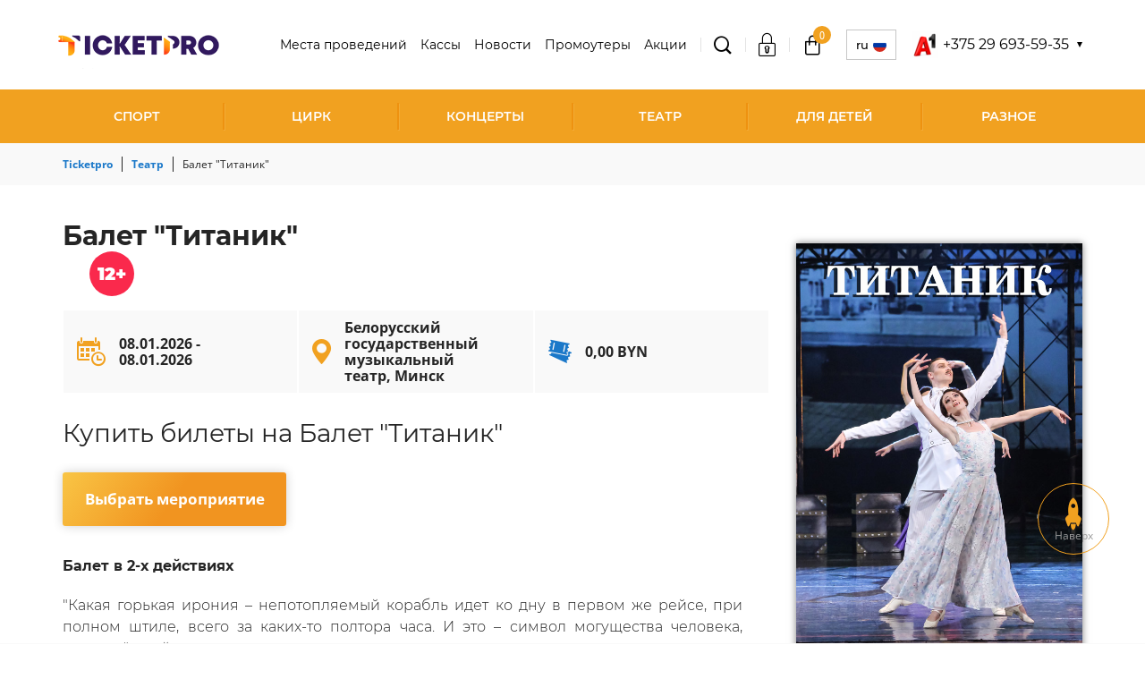

--- FILE ---
content_type: text/html; charset=UTF-8
request_url: https://www.ticketpro.by/bilety-v-teatr/titanik-1/
body_size: 20817
content:
<!DOCTYPE html>
<html lang="ru-RU">

<head>
    <!-- Google tag (gtag.js) -->
    <script async src="https://www.googletagmanager.com/gtag/js?id=G-BGQDKLJQGW"></script>
    <script>
        window.dataLayer = window.dataLayer || [];
        function gtag() { dataLayer.push(arguments); }
        gtag('js', new Date());

        gtag('config', 'G-BGQDKLJQGW');
    </script>
    <meta charset="UTF-8">
    <meta http-equiv="X-UA-Compatible" content="IE=edge">
    <meta name="viewport" content="width=device-width, initial-scale=1, maximum-scale=1, user-scalable=no" />
    <meta name="csrf-param" content="_csrf-frontend">
<meta name="csrf-token" content="dg8W22TBFtlUNRThbw7yLBNNEGB82WA9Y4EfNtKRyYg6X3OOKfJH6A1YbKIfOqFLeyMnUi-XCAxStWVu__Lk-A==">
    <title>Балет &quot;Титаник&quot; - Минск </title>
    <meta name="format-detection" content="telephone=no">
    <meta name="theme-color" content="#fff">
    <link rel="shortcut icon" href="/favicon.ico" type="image/x-icon">
    <link rel="icon" href="/favicon.ico" type="image/x-icon">
    
        <meta property="og:title" content="Балет &quot;Титаник&quot; - Минск ">
<meta property="og:description" content="Купить билеты на Балет &quot;Титаник&quot;, стоимость билетов - 0,00 - 0,00 BYN">
<meta property="og:locale" content="ru-RU">
<meta property="og:image" content="https://www.ticketpro.by//build/img/logo.svg">
<meta property="og:type" content="article">
<meta property="og:url" content="https://www.ticketpro.by/bilety-v-teatr/titanik-1/">
<meta property="og:site_name" content="TicketPro">
<meta name="description" content="Купить билеты на Балет &quot;Титаник&quot;, стоимость билетов - 0,00 - 0,00 BYN">
<meta name="robots" content="noindex, nofollow">
<link href="https://www.ticketpro.by/bilety-v-teatr/titanik-1/" rel="canonical">
<link href="/build/css/libs.css?v=1746699016" rel="stylesheet">
<link href="/build/css/fonts/Montserrat.css?v=1745397881" rel="stylesheet">
<link href="/build/css/style.css?v=1746699016" rel="stylesheet">
<link href="/css/back.css?v=1744973093" rel="stylesheet"></head>

<body >

    
    <div class="hidden-block"></div>

    <div class="wrapper">

        
<header class="header">
    <div class="container">
        <div class="header__content">
            <div class="header__left">
                <div class="header__logo">
                    <a href="/">
                        <img src="/build/img/logo.png" alt="">                    </a>
                </div>
            </div>
            <div class="header__right">
                <div class="header__right-menu" data-toggle="top-menu">
                    <ul>
                                                    <li>
                                <a class="" href="/koncertnye-ploshhadki/" rel="">Места проведений</a>                            </li>
                                                    <li>
                                <a class="" href="/biletnye-kassy/" rel="">Кассы</a>                            </li>
                                                    <li>
                                <a class="" href="/novosti/" rel="">Новости</a>                            </li>
                                                    <li>
                                <a class="" href="/organizatoram/" rel="">Промоутеры</a>                            </li>
                                                    <li>
                                <a class="" href="/akcii/" rel="">Акции</a>                            </li>
                                            </ul>
                    <div class="menu-close js-menu-close" data-toggle="top-menu"></div>
                </div>
                <div class="header__search">
                    <div class="header__search-box">
                        <div class="header__search-title js-search-toggle" data-toggle="search-toggle">
                            <span class="icon icon-glass-icon"></span>
                        </div>
                        <div class="header__search-mobile">
                            <a href="/rasshirennyj-poisk/"><span class="icon icon-glass-icon"></span></a>                        </div>
                    </div>
                    <div class="header__search-modal" data-toggle="search-toggle">
                        <div class="search">
                            <form id="w0" action="/rasshirennyj-poisk/" method="GET">                            <div class="search-group">
                                <span class="header__search-close js-search-close"></span>
                                <input type="text" name="event_or_artist" value="" placeholder="Поиск события" data-elastic_url="/site/elastic-search/" autocomplete="off">                                <button type="submit" class="">ИСКАТЬ</button>                            </div>
                            </form>                        </div>
                    </div>
                </div>

                <div class="header__login">
                    <div class="header__login-box">
                                                    <div class="header__login-enter js-header__login-enter" data-toggle="login">
                                <div class="header__login-title">
                                    <a href="/auth/login/"><span class="icon icon-padlock"></span></a>                                </div>
                            </div>
                                            </div>
                </div>

                
<div class="header__cart">
    <div class="header__cart-box">
        <div class="header__cart-title">
            <a href="/korzina/"><span class='icon icon-bag'><span class='header__cart-count'>0</span></span></a>        </div>
    </div>
</div>

                
<div class="lang js-lang__box-title" data-toggle="lang-toggle">
    <div class="lang__box">
        <div class="lang__box-title">
            RU            <span class="lang__box-flag">
                <img src="/build/img/flag-ru.png" alt="">            </span>
        </div>
    </div>
    <div class="lang__modal" data-toggle="lang-toggle">
        <ul>
                                                            <li>
                    <a href="https://www.en.ticketpro.by/bilety-v-teatr/titanic/" rel="nofollow">EN<span><img src="/build/img/flag-en.png" alt=""></span></a>                </li>
                    </ul>
    </div>
</div>

                
                    <div class="header__phone js-header__phone-box" data-toggle="header-phone">
                        <div class="header__phone-box">
                            <img src="/storage/img/build/phone-icons/i-red.png" alt="">                            <div class="header__phone-title"> +375 29 693-59-35</div>
                        </div>
                        <div class="header__phone-modal" data-toggle="header-phone">
                            <ul>
                                                                    <li>
                                        <a href="tel:+375 29 693-59-35">
                                            <img src="/storage/img/build/phone-icons/i-red.png" alt="">                                            +375 29 693-59-35</a>
                                    </li>
                                                            </ul>
                        </div>
                    </div>
                
                <div class="header__menu-toggle">
                    <div class="menu-toggle js-menu-toggle" data-toggle="top-menu">
                        <span></span>
                    </div>
                </div>
            </div>
        </div>

        
<div class="header__menu">
    <div class="category-toggle js-category-toggle" data-toggle="category-toggle">
        Категории мероприятий    </div>
    <ul class="top-menu" data-toggle="category-toggle">
                    <li class="small-submenu">
                <a class="" href="/bilety-na-sportivnye-meropriyatiya/">Спорт</a>                                <div class="top-menu-arr js-submenu-toggle" data-toggle="submenu-sport">
                    <span class="icon icon-arrow-right"></span>
                </div>
                <div class="top-submenu" data-toggle="submenu-sport">
                    <div class="top-submenu__inner">
                        <div class="top-submenu__list js-scrollbar">
                            <ul>
                                                                    <li>
                                        <a href="/bilety-na-sportivnye-meropriyatiya/bilety-na-xokkej/">Хоккей</a>                                    </li>
                                                                    <li>
                                        <a href="/bilety-na-sportivnye-meropriyatiya/bilety-na-futbol/">Футбол</a>                                    </li>
                                                                    <li>
                                        <a href="/bilety-na-sportivnye-meropriyatiya/bilety-na-tennis/">Теннис</a>                                    </li>
                                                                    <li>
                                        <a href="/bilety-na-sportivnye-meropriyatiya/bilety-na-basketbol/">Баскетбол</a>                                    </li>
                                                                    <li>
                                        <a href="/bilety-na-sportivnye-meropriyatiya/bilety-na-volejbol/">Волейбол</a>                                    </li>
                                                                    <li>
                                        <a href="/bilety-na-sportivnye-meropriyatiya/avtosport/">Автоспорт</a>                                    </li>
                                                                    <li>
                                        <a href="/bilety-na-sportivnye-meropriyatiya/bilety-na-gandbol/">Гандбол</a>                                    </li>
                                                                    <li>
                                        <a href="/bilety-na-sportivnye-meropriyatiya/bilety-na-edinoborstva/">Боевые единоборства</a>                                    </li>
                                                                    <li>
                                        <a href="/bilety-na-sportivnye-meropriyatiya/bilety-na-biatlon/">Биатлон</a>                                    </li>
                                                            </ul>
                        </div>
                                            </div>
                </div>
                            </li>
                    <li class="">
                <a class="" href="/bilety-na-shou/cirk/">Цирк</a>                            </li>
                    <li class="small-submenu">
                <a class="" href="/bilety-na-koncert/">Концерты</a>                                <div class="top-menu-arr js-submenu-toggle" data-toggle="submenu-sport">
                    <span class="icon icon-arrow-right"></span>
                </div>
                <div class="top-submenu" data-toggle="submenu-sport">
                    <div class="top-submenu__inner">
                        <div class="top-submenu__list js-scrollbar">
                            <ul>
                                                                    <li>
                                        <a href="/bilety-na-koncert/rep/">Рэп</a>                                    </li>
                                                                    <li>
                                        <a href="/bilety-na-koncert/pop/">Поп</a>                                    </li>
                                                                    <li>
                                        <a href="/bilety-na-koncert/narodnaya/">Народная</a>                                    </li>
                                                                    <li>
                                        <a href="/bilety-na-koncert/dzhaz/">Джаз</a>                                    </li>
                                                                    <li>
                                        <a href="/bilety-na-koncert/klassika/">Классика</a>                                    </li>
                                                                    <li>
                                        <a href="/bilety-na-koncert/shanson/">Шансон</a>                                    </li>
                                                                    <li>
                                        <a href="/bilety-na-koncert/rok/">Рок</a>                                    </li>
                                                                    <li>
                                        <a href="/bilety-na-koncert/orkestr/">Оркестр</a>                                    </li>
                                                            </ul>
                        </div>
                                            </div>
                </div>
                            </li>
                    <li class="small-submenu">
                <a class="" href="/bilety-v-teatr/">Театр</a>                                <div class="top-menu-arr js-submenu-toggle" data-toggle="submenu-sport">
                    <span class="icon icon-arrow-right"></span>
                </div>
                <div class="top-submenu" data-toggle="submenu-sport">
                    <div class="top-submenu__inner">
                        <div class="top-submenu__list js-scrollbar">
                            <ul>
                                                                    <li>
                                        <a href="/bilety-v-teatr/gastroli/">Гастроли</a>                                    </li>
                                                                    <li>
                                        <a href="/bilety-v-teatr/drama/">Драма</a>                                    </li>
                                                                    <li>
                                        <a href="/bilety-v-teatr/komediya/">Комедия</a>                                    </li>
                                                                    <li>
                                        <a href="/bilety-v-teatr/tanec-balet/">Балет</a>                                    </li>
                                                                    <li>
                                        <a href="/bilety-v-teatr/opera/">Опера</a>                                    </li>
                                                                    <li>
                                        <a href="/bilety-v-teatr/myuzikl/">Мюзикл</a>                                    </li>
                                                                    <li>
                                        <a href="/bilety-v-teatr/kukolnyj/">Кукольный</a>                                    </li>
                                                                    <li>
                                        <a href="/bilety-v-teatr/detskie/">Детские спектакли</a>                                    </li>
                                                            </ul>
                        </div>
                                            </div>
                </div>
                            </li>
                    <li class="small-submenu">
                <a class="" href="/detskie-meropriyatiya/">Для детей</a>                                <div class="top-menu-arr js-submenu-toggle" data-toggle="submenu-sport">
                    <span class="icon icon-arrow-right"></span>
                </div>
                <div class="top-submenu" data-toggle="submenu-sport">
                    <div class="top-submenu__inner">
                        <div class="top-submenu__list js-scrollbar">
                            <ul>
                                                                    <li>
                                        <a href="/bilety-v-teatr/detskie/">Детские спектакли</a>                                    </li>
                                                                    <li>
                                        <a href="/bilety-na-shou/cirk/">Цирк</a>                                    </li>
                                                                    <li>
                                        <a href="/raznoe/bilety-v-delfinarij/">Дельфинарий</a>                                    </li>
                                                                    <li>
                                        <a href="/raznoe/bilety-v-zoopark/">Зоопарк</a>                                    </li>
                                                            </ul>
                        </div>
                                            </div>
                </div>
                            </li>
                    <li class="small-submenu">
                <a class="" href="/raznoe/">Разное</a>                                <div class="top-menu-arr js-submenu-toggle" data-toggle="submenu-sport">
                    <span class="icon icon-arrow-right"></span>
                </div>
                <div class="top-submenu" data-toggle="submenu-sport">
                    <div class="top-submenu__inner">
                        <div class="top-submenu__list js-scrollbar">
                            <ul>
                                                                    <li>
                                        <a href="/bilety-na-shou/kvn/">КВН</a>                                    </li>
                                                                    <li>
                                        <a href="/bilety-na-shou/yumor/">Юмор</a>                                    </li>
                                                                    <li>
                                        <a href="/bilety-na-shou/">Шоу</a>                                    </li>
                                                                    <li>
                                        <a href="/bilety-na-shou/cirk/">Цирк</a>                                    </li>
                                                                    <li>
                                        <a href="/raznoe/bilety-v-zoopark/">Зоопарк</a>                                    </li>
                                                                    <li>
                                        <a href="/raznoe/bilety-v-delfinarij/">Дельфинарий</a>                                    </li>
                                                                    <li>
                                        <a href="/raznoe/bilety-na-vystavki-i-muzei/">Выставки, Музеи</a>                                    </li>
                                                                    <li>
                                        <a href="/obuchenie/">Обучение</a>                                    </li>
                                                                    <li>
                                        <a href="/raznoe/bilety-na-treningi/">Тренинги</a>                                    </li>
                                                                    <li>
                                        <a href="/raznoe/bilety-na-seminary/">Семинары</a>                                    </li>
                                                                    <li>
                                        <a href="/raznoe/kino/">Кино</a>                                    </li>
                                                            </ul>
                        </div>
                                            </div>
                </div>
                            </li>
            </ul>
</div>

    </div>
</header>

        <main class="main">
            
<!-- Разметка JSON-LD, созданная Мастером разметки структурированных данных Google. -->
<script type="application/ld+json">
    {
        "@context": "http://schema.org",
        "@type": "Event",
        "url": "https://www.ticketpro.by/bilety-v-teatr/titanik-1/",
        "name": "Балет Титаник",
        "startDate": "2026-01-08T19:00:00+0300",
        "endDate" : "2026-01-08",
                "location": {
            "@type": "Place",
            "name": "Белорусский государственный музыкальный театр",
            "address": {
                "@type": "PostalAddress",
                "streetAddress": "Белорусский государственный музыкальный театр, Минск",
                "addressLocality": "Минск",
                "addressRegion": "Минская обл.",
                "addressCountry": "Республика Беларусь"
            }
        },
                        "image": ["https://www.ticketpro.by/storage/img/uploads/event/67c9562467344.png"],
                        "description": " Балет в 2-х действиях&quot;Какая горькая ирония – непотопляемый корабль идет ко дну в первом же рейсе, при полном штиле, всего за каких-то полтора часа. И это – символ могущества человека, воплощённый в металле вызов природе, и ему ничего не страшно, он велик, прекрасен и непобедим, он открыл эру безграничного процветания, и нет такой силы в мире, которая могла бы ему помешать.&quot; У. Стед.Известнейшим кораблем в истории до сих пор является Титаник, плавание которого длилось всего 4 дня, 17 часов и 30 минут. С тех пор прошло более ста лет, многое изменилось, но человечество всё так же стремится к безграничному процветанию, максимальному комфорту и абсолютной надежности, и всё так же человек остаётся абсолютно беззащитным перед природой: землетрясения, цунами, тайфуны, плавучие льды… &quot;Мы создали свои &quot;Титаники&quot; — из лучших материалов, руками исключительных специалистов, снабдив их самыми надежными рекомендациями. Но и нам грозит опасность поддаться чувству излишней самоуверенности, не заметить риска, пренебречь обязанностями. И за это мы заплатим жестокую цену. Трагический урок 1912 года не следует забывать и в эпоху турбореактивных самолетов, ракетных двигателей и атомных электростанций.&quot; М. Губачек.Образ &quot;Титаника&quot; в балете является метафорой – устоявшаяся модель общества, в которой существует классовое разделение. Общество, живущее по определенным законам и канонам, в один момент дает трещину и терпит бедствие. Люди попадают в обстоятельства, в которых обесценивается материальное, а спасает их жизни духовное.Спектакль о любви и надежде, о человеческих ценностях и спасении.Продолжительность спектакля: 1 час 45 минутВозрастное ограничение: 12+Возврат билетов производится в кассе театра по адресу: г. Минск, ул. Мясникова, 44. Телефон кассы: (8017) 301-98-42. Билеты принимаются только в распечатанном виде и с подтверждением об оплате. Возврат билетов осуществляется не менее, чем за 1 (один) календарный день до даты проведения мероприятия по графику работы кассы: Пн - Вс с 09-00 до 21- 00 (перерыв с 14-30 до 15-00). Возврат производится в размере не менее 75 (семидесяти пяти) процентов от стоимости билета. Сервисный сбор билетного оператора не возвращается, т.к. услуга по продаже билетов считается оказанной.",
                "offers": {
            "@type": "AggregateOffer",
            "availability": "http://schema.org/InStock",
            "price": "0.00",
            "lowPrice": "0.00",
            "highPrice": "0.00",
            "priceCurrency" : "BYN",
            "url": "https://www.ticketpro.by/bilety-v-teatr/titanik-1/#group-events",
            "validFrom":"2018-11-10T00:00:26+0300"
        }
    }



</script>

<main class="main">
    <div class="container">

        <div class="breadcrumbs">
    <ul class="breadcrumbs__list list-unstyled" itemscope itemtype="http://schema.org/BreadcrumbList"><li class="breadcrumbs__item" itemprop="itemListElement" itemscope itemtype="http://schema.org/ListItem">
								<a class="breadcrumbs__link" href="/" itemprop="item"><span class="breadcrumbs__name" itemprop="name">Ticketpro</span></a>
								<meta itemprop="position" content="1" />
							</li><li class="breadcrumbs__item" itemprop="itemListElement" itemscope itemtype="http://schema.org/ListItem">
								<a class="breadcrumbs__link" href="/bilety-v-teatr/" itemprop="item"><span class="breadcrumbs__name" itemprop="name">Театр</span></a>
								<meta itemprop="position" content="2" />
							</li><li class="breadcrumbs__item"><span class="breadcrumbs__name">Балет &quot;Титаник&quot;</span></li></ul></div>

        <div class="content poster-hidden">
            <div class="content__inner">
                <div class="content__left">

                    <div class="title">
                        <h1>
                            Балет "Титаник"                        </h1>
                                                    <p>
                                <span class="content__event-age">
                                    12+                                </span>
                            </p>
                                            </div>

                    <div class="content-poster">
                        <img src="/storage/img/uploads/event/67c9562467344.png" alt="">
                    </div>

                    
                    <div class="content__panel">

                        <div class="content__panel-box content__event-date">
                            <span class="icon icon-calendar-with-a-clock-time-tools"></span>
                            <span class="content__panel-title">
                                08.01.2026 - 08.01.2026                            </span>
                        </div>
                                                    <div class="content__panel-box content__event-place">
                                <span class="icon icon-placeholder-filled-point"></span>
                                <span class="content__panel-title">
                                    <a href="/koncertnye-ploshhadki/belorusskij-gosudarstvennyj-muzykalnyj-teatr/">Белорусский государственный музыкальный театр, Минск</a>                                </span>
                            </div>
                                                <div class="content__panel-box content__event-price">
                            <span class="icon icon-park-tickets-couple"></span>
                            <span class="content__panel-title">
                                0,00 BYN                            </span>
                        </div>

                    </div>

                    <h2 class="content__subtitle">Купить билеты на Балет "Титаник"</h2>
                    <div class="content__button">
                        <a href="" class="btn btn-lg js-scroll-to-date">
                            Выбрать мероприятие                        </a>
                    </div>

                    <div class="content__text">

                        <p style="text-align:justify"><strong>Балет в 2-х действиях</strong></p>

<p style="text-align:justify">&quot;Какая горькая ирония &ndash; непотопляемый корабль идет ко дну в первом же рейсе, при полном штиле, всего за каких-то полтора часа. И это &ndash; символ могущества человека, воплощённый в металле вызов природе, и ему ничего не страшно, он велик, прекрасен и непобедим, он открыл эру безграничного процветания, и нет такой силы в мире, которая могла бы ему помешать.&quot; У. Стед.</p>

<p style="text-align:justify">Известнейшим кораблем в истории до сих пор является Титаник, плавание которого длилось всего 4 дня, 17 часов и 30 минут. С тех пор прошло более ста лет, многое изменилось, но человечество всё так же стремится к безграничному процветанию, максимальному комфорту и абсолютной надежности, и всё так же человек остаётся абсолютно беззащитным перед природой: землетрясения, цунами, тайфуны, плавучие льды&hellip;&nbsp;</p>

<p style="text-align:justify">&quot;Мы создали свои &quot;Титаники&quot; &mdash; из лучших материалов, руками исключительных специалистов, снабдив их самыми надежными рекомендациями. Но и нам грозит опасность поддаться чувству излишней самоуверенности, не заметить риска, пренебречь обязанностями. И за это мы заплатим жестокую цену. Трагический урок 1912 года не следует забывать и в эпоху турбореактивных самолетов, ракетных двигателей и атомных электростанций.&quot; М. Губачек.</p>

<p style="text-align:justify">Образ &quot;Титаника&quot; в балете является метафорой &ndash; устоявшаяся модель общества, в которой существует классовое разделение. Общество, живущее по определенным законам и канонам, в один момент дает трещину и терпит бедствие. Люди попадают в обстоятельства, в которых обесценивается материальное, а спасает их жизни духовное.</p>

<p style="text-align:justify">Спектакль о любви и надежде, о человеческих ценностях и спасении.</p>

<hr />
<p><strong>Продолжительность спектакля:&nbsp;1 час 45 минут</strong></p>

<p><strong>Возрастное ограничение: 12+</strong></p>

<hr />
<p><strong>Возврат билетов производится в кассе театра по адресу: г. Минск, ул. Мясникова, 44. Телефон кассы: (8017) 301-98-42. Билеты принимаются только в распечатанном виде и с подтверждением об оплате.</strong>&nbsp;Возврат билетов осуществляется не менее, чем за 1 (один) календарный день до даты проведения мероприятия по графику работы кассы:&nbsp;Пн - Вс с 09-00 до 21- 00 (перерыв с 14-30 до 15-00). Возврат производится в размере не менее 75 (семидесяти пяти) процентов от стоимости билета. Сервисный сбор билетного оператора не возвращается, т.к. услуга по продаже билетов считается оказанной.</p>

                    </div>

                                            <div class="title title-border">
                            <h3>Фото</h3>
                        </div>
                        <div class="content__gallery">
                                                            <a href="/storage/img/uploads/event/67f3e2593ca7e.png" class="content__gallery-box" data-fancybox="gallery">
                                    <img src="/assets/thumbnails/36/362bb958bb2e4e1501710a85062909f4.png" alt="66292a65bc6af.png">                                </a>
                                                            <a href="/storage/img/uploads/event/67f3e259409ac.png" class="content__gallery-box" data-fancybox="gallery">
                                    <img src="/assets/thumbnails/69/69296e7a49d9d1ea8590df0f060ff4ce.png" alt="66292a615479f.png">                                </a>
                                                            <a href="/storage/img/uploads/event/67f3e2598ad6b.png" class="content__gallery-box" data-fancybox="gallery">
                                    <img src="/assets/thumbnails/82/828d49428ee1cf8054ae180c71c13b4f.png" alt="66292a587500c.png">                                </a>
                                                    </div>
                    
                                    </div>

                <div class="content__right">
                    <aside class="sidebar">
                        <div class="sidebar-event">
                                                            <div class="sidebar-event__head">
                                    <img src="/storage/img/uploads/event/67c9562467344.png"
                                        alt="">
                                </div>
                                                    </div>
                                                    <div class="sidebar-box">
                                <table>
                                    <tr>
                                        <th style="text-align: left">
                                            <div class="sidebar-box__event-header">Мероприятие</div>
                                        </th>
                                        <td>
                                            <div class="sidebar-box__event-title">
                                                <p>Балет "Титаник"</p>
                                            </div>
                                        </td>
                                    </tr>
                                    <tr>
                                        <th style="text-align: left">
                                            <div class="sidebar-box__event-header">Дата/Время</div>
                                        </th>
                                        <td>
                                            <div class="sidebar-box__event-date">
                                                <span>08.01.2026, 19:00</span>
                                            </div>
                                        </td>
                                    </tr>
                                    <tr>
                                        <th style="text-align: left">
                                            <div class="sidebar-box__event-header">Место нахождения</div>
                                        </th>
                                        <td>
                                            <div class="sidebar-box__event-venue">
                                                <p>Белорусский государственный музыкальный театр</p>
                                                <p></p>
                                                <p>Минск</p>
                                                <p>Минская обл.</p>
                                                <p>Республика Беларусь</p>
                                            </div>
                                        </td>
                                    </tr>
                                    <tr>
                                        <th style="text-align: left">
                                            <div class="sidebar-box__event-header">Цена</div>
                                        </th>
                                        <td>
                                            <div class="sidebar-box__event-price">
                                                <span>0,00     BYN</span>
                                            </div>
                                        </td>
                                    </tr>
                                </table>
                                <div class="content__button">
                                    <a href="" class="btn btn-lg js-scroll-to-date">
                                        Выбрать мероприятие                                    </a>
                                </div>

                                                                    
<div class="sidebar-box__map">
        <div id="map" class="map" data-lat="53.89597" data-lan="27.539706"></div>
    <script src="https://api-maps.yandex.ru/2.1/?lang=ru_RU" type="text/javascript"></script>
    <script type="text/javascript">
        ymaps.ready(init);

        function init() {
            var latLng = [53.89597, 27.539706];
            var map = new ymaps.Map("map", {
                center: latLng,
                zoom: 12
            });
            map.behaviors.disable('scrollZoom');
            var image = '/build/img/marker.svg';
            var placemark = new ymaps.Placemark(latLng, {}, {
                iconLayout: 'default#image',
                iconImageHref: image
            });
            map.geoObjects.add(placemark);
        }
    </script>
    </div>
                                                            </div>
                                                                            <div class="sidebar-box">
                                <div class="sidebar-box__title">
                                    Организатор мероприятий                                </div>
                                <div class="sidebar-box__text">
                                    <!-- TODO:: do promoters -->
                                    <p>

                                        Учреждение "Заслуженный  коллектив РБ "Белорусский государственный академический музыкальный театр"
                                    </p>
                                </div>
                            </div>
                        
                        <div class="social_wrapper">
    <div class="sidebar-box__socials">

        <a href="http://www.facebook.com/sharer.php?u=https://www.ticketpro.by/bilety-v-teatr/titanik-1/"
           class="socials-fb js-share"
           target="_blank"
           data-name='Facebook'
           rel="nofollow">
            <span class="icon icon-fb"></span>
        </a>

        <a href="https://vk.com/share.php?url=https://www.ticketpro.by/bilety-v-teatr/titanik-1/"
           class="socials-vk js-share"
           target="_blank"
           data-name='VK'
           rel="nofollow">
            <span class="icon icon-vk"></span>
        </a>

        <a href="http://twitter.com/share?text=Балет "Титаник"&url=https://www.ticketpro.by/bilety-v-teatr/titanik-1/"
           class="socials-twitter js-share"
           target="_blank"
           data-name='Twitter'
           rel="nofollow">
            <span class="icon icon-twitter"></span>
        </a>

    </div>
</div>

                    </aside>
                </div>
            </div>

            <form action="/event/render-child-events/" id="js-child_form_search">
                <input type="hidden" id="js-child_event_id" name="main_event_id" value="2366">
            </form>

            
            
    <div class="title title-border">
        <h2>Предстоящие события</h2>
    </div>

<div class="event-other js-event-other">

                                <div class="event-box">
                        <!-- Разметка JSON-LD, созданная Мастером разметки структурированных данных Google. -->
<script type="application/ld+json">
    {
        "@context": "http://schema.org",
        "@type": "Event",
        "url": "https://www.ticketpro.by/bilety-v-teatr/meri-poppins-1/",
        "name": "Мэри Поппинс",
        "startDate": "2026-01-25T11:00:00+0300",
        "endDate" : "2026-03-01",
                "location": {
            "@type": "Place",
            "name": "Белорусский государственный музыкальный театр",
            "address": {
                "@type": "PostalAddress",
                "streetAddress": "Белорусский государственный музыкальный театр, Минск",
                "addressLocality": "Минск",
                "addressRegion": "Минская обл.",
                "addressCountry": "Республика Беларусь"
            }
        },
                                "description": " Обычное утро в сонном предместье Лондона: Почтальон и Полисмен обсуждают новости, адмирал Бум ждет нападения инопланетян, мисс Кларк занята воспитанием своей собаки, представители семейства Бэнксов завтракают…Мистер Бэнкс спешит на работу &quot;делать деньги&quot;, миссис Бэнкс опаздывает на заседание Благотворительного комитета, их дети – Майкл и Джейн – остаются одни. Именно поэтому семейство Бэнксов &quot;нуждается в самой лучшей гувернантке с самым маленьким жалованием&quot;.Появление необычной гувернантки Мэри Поппинс преображает жизнь всего пригорода. Оказывается, можно летать, разговаривать со статуями, понимать язык зверей, видеть волшебные сны, в которых Королевская кобра рассказывает о единстве всего сущего!Родителей Майкла и Джейн раздражает новая гувернантка, и они ее увольняют. На место Мэри Поппинс приезжает ужасная мисс Эндрю, которая наводит свои порядки, терроризируя и детей, и взрослых.Предместью угрожает опасность! Его жители сплачиваются и выступают против общего врага. Кто же придет им на помощь?..Продолжительность спектакля: 2 часа 30 минутВозрастное ограничение: 6+. Детям до 3 лет (включительно) вход бесплатный в сопровождении взрослых без предоставления отдельного места в зале.Заказ билетов для организаций по заявкам на email bn@ticketpro.by. Телефон: +375 44 767-09-70Скачать форму заявкиВАЖНО! Минимальное количество билетов для заказа - 10 штук.Возврат билетов производится в кассе театра по адресу: г. Минск, ул. Мясникова, 44. Телефон кассы: (8017) 301-98-42. Билеты принимаются только в распечатанном виде и с подтверждением об оплате. Возврат билетов осуществляется не менее, чем за 1 (один) календарный день до даты проведения мероприятия по графику работы кассы: Пн - Вс с 09-00 до 21- 00 (перерыв с 14-30 до 15-00). Возврат производится в размере не менее 75 (семидесяти пяти) процентов от стоимости билета. Сервисный сбор билетного оператора не возвращается, т.к. услуга по продаже билетов считается оказанной. ",
                "offers": {
            "@type": "AggregateOffer",
            "availability": "http://schema.org/InStock",
            "price": "39.50",
            "lowPrice": "39.50",
            "highPrice": "49.50",
            "priceCurrency" : "BYN",
            "url": "https://www.ticketpro.by/bilety-v-teatr/meri-poppins-1/#group-events",
            "validFrom":"2018-11-10T00:00:26+0300"
        }
    }



</script><div class="event-box__head">
    <a href="/bilety-v-teatr/meri-poppins-1/"
       data-pjax="0"
       class="event-box__img">
        <img src="/assets/thumbnails/bc/bc7ff185e0d9571606402813470a3c8e.png" alt="">    </a>
</div>

<div class="event-box__content">
    <div class="event-box__body">
        <div class="event-box__title">Мэри Поппинс</div>
            </div>
    <div class="event-box__footer">
        <div class="event-box__info">
                            <div class="event-box__date">
                    <span class="icon icon-calendar"></span>
                    <span>25.01.2026 - 01.03.2026</span>
                </div>
                    </div>
        <div class="event-box__button">
                        <a class="btn btn-pink" href="/bilety-v-teatr/meri-poppins-1/" tabindex="0"><span class="icon icon-park-tickets-couple"></span>Купить билет</a>        </div>
    </div>
</div>
<div class="event-box__category">
    <ul>
        
        
        
        
        
    </ul>
</div>
                </div>
                                                <div class="event-box">
                        <!-- Разметка JSON-LD, созданная Мастером разметки структурированных данных Google. -->
<script type="application/ld+json">
    {
        "@context": "http://schema.org",
        "@type": "Event",
        "url": "https://www.ticketpro.by/bilety-v-teatr/evrejskoe-schate/",
        "name": "Еврейское счастье",
        "startDate": "2026-01-25T18:00:00+0300",
        "endDate" : "2026-02-17",
                "location": {
            "@type": "Place",
            "name": "Белорусский государственный музыкальный театр",
            "address": {
                "@type": "PostalAddress",
                "streetAddress": "Белорусский государственный музыкальный театр, Минск",
                "addressLocality": "Минск",
                "addressRegion": "Минская обл.",
                "addressCountry": "Республика Беларусь"
            }
        },
                                "description": " Спектакль &quot;Еврейское счастье&quot;, запланированный к проведению 16.12.2025 года, ОТМЕНЕН.Возврат билетов производится в кассе театра по адресу: г. Минск, ул. Мясникова, 44. Телефон кассы: (8017) 301-98-42. Билеты принимаются только в распечатанном виде и с подтверждением об оплате. Возврат билетов осуществляется  по графику работы кассы: Пн - Вс с 09-00 до 21- 00 (перерыв с 14-30 до 15-00). Возврат производится в размере 100 процентов от стоимости билета. Сервисный сбор билетного оператора не возвращается, т.к. услуга по продаже билетов считается оказанной.Мюзикл Вениамина Баснера &quot;Еврейское счастье&quot; был вдохновлен романом американского писателя Давида Фридмана &quot;Мендель Маранц&quot;.Композитор Вениамин Баснер вспоминал: &quot;Мой дед был портным и всегда напевал еврейские песни, когда работал. Я часто слушал их, и они всплыли в памяти, когда я начал писать мюзикл &quot;Еврейское счастье&quot;. Я написал партитуру за восемь дней, на одном дыхании. Никогда раньше я не работал так быстро, и думаю, что вдохновение пришло, потому что я обратился к близкой мне музыке&quot;.События мюзикла разворачиваются в Америке в 1920-е годы. Главный герой, эмигрант, философ и изобретатель Мендель Маранц, живущий на бедной улице Пит в Нью-Йорке, неожиданно становится богатым, изобретя устройство, облегчающее домашний быт. Казалось бы, счастье пришло к бедному еврею, ведь деньги решают все проблемы. Но Фортуна изменчива, и быстро заработанные деньги так же быстро исчезают.Как найдет утешение разорившийся Мендель Маранц и в чем в итоге обретет свое счастье, можно узнать, посетив наш спектакль, наполненный еврейской народной мудростью, юмором, самоиронией и добротой к людям.Продолжительность спектакля: 2 часа 20 минутВозрастное ограничение: 16+Возврат билетов производится в кассе театра по адресу: г. Минск, ул. Мясникова, 44. Телефон кассы: (8017) 301-98-42. Билеты принимаются только в распечатанном виде и с подтверждением об оплате. Возврат билетов осуществляется не менее, чем за 1 (один) календарный день до даты проведения мероприятия по графику работы кассы: Пн - Вс с 09-00 до 21- 00 (перерыв с 14-30 до 15-00). Возврат производится в размере не менее 75 (семидесяти пяти) процентов от стоимости билета. Сервисный сбор билетного оператора не возвращается, т.к. услуга по продаже билетов считается оказанной.",
                "offers": {
            "@type": "AggregateOffer",
            "availability": "http://schema.org/InStock",
            "price": "49.50",
            "lowPrice": "49.50",
            "highPrice": "60.00",
            "priceCurrency" : "BYN",
            "url": "https://www.ticketpro.by/bilety-v-teatr/evrejskoe-schate/#group-events",
            "validFrom":"2019-12-04T10:23:54+0300"
        }
    }



</script><div class="event-box__head">
    <a href="/bilety-v-teatr/evrejskoe-schate/"
       data-pjax="0"
       class="event-box__img">
        <img src="/assets/thumbnails/b5/b5519484294c75be3741e90f9f57dee8.png" alt="">    </a>
</div>

<div class="event-box__content">
    <div class="event-box__body">
        <div class="event-box__title">Еврейское счастье</div>
            </div>
    <div class="event-box__footer">
        <div class="event-box__info">
                            <div class="event-box__date">
                    <span class="icon icon-calendar"></span>
                    <span>25.01.2026 - 17.02.2026</span>
                </div>
                    </div>
        <div class="event-box__button">
                        <a class="btn btn-pink" href="/bilety-v-teatr/evrejskoe-schate/" tabindex="0"><span class="icon icon-park-tickets-couple"></span>Купить билет</a>        </div>
    </div>
</div>
<div class="event-box__category">
    <ul>
        
        
        
        
        
    </ul>
</div>
                </div>
                                                <div class="event-box">
                        <!-- Разметка JSON-LD, созданная Мастером разметки структурированных данных Google. -->
<script type="application/ld+json">
    {
        "@context": "http://schema.org",
        "@type": "Event",
        "url": "https://www.ticketpro.by/bilety-v-teatr/shalom-alejxem-mir-vam-lyudi-1/",
        "name": "Шалом алейхем! Мир Вам, люди",
        "startDate": "2026-01-27T19:00:00+0300",
        "endDate" : "2026-03-17",
                "location": {
            "@type": "Place",
            "name": "Белорусский государственный музыкальный театр",
            "address": {
                "@type": "PostalAddress",
                "streetAddress": "Белорусский государственный музыкальный театр, Минск",
                "addressLocality": "Минск",
                "addressRegion": "Минская обл.",
                "addressCountry": "Республика Беларусь"
            }
        },
                                "description": " Известный цикл рассказов &quot;Тевье-молочник&quot; известного еврейского писателя Шолом-Алейхема стал основой для самых различных прочтений в драматическом и музыкальном театре, а также в кино и на телевидении. Среди них — бродвейский мюзикл и одноименный американский музыкальный фильм &quot;Скрипач на крыше&quot;; спектакли &quot;Поминальная молитва&quot; режиссера Марка Захарова с Евгением Леоновым в главной роли, &quot;Тевье-Тевль&quot; Сергея Данченко и Дмитрия Чирипюка с Богданом Ступкой; телеспектакль &quot;Тевье-молочник&quot; Сергея Евлахишвили с Михаилом Ульяновым. И спектакль &quot;Шалом Алейхем! Мир вам, люди!&quot; также создан по мотивам &quot;Тевье-молочника&quot; Шолом-Алейхема и пьесы Григория Горина &quot;Поминальная молитва&quot;.Действие происходит в дореволюционной России в еврейском местечке Анатовка, где с давних пор жили русские, украинцы и евреи. Жили вместе, работали вместе, только умирать ходили каждый на свое кладбище. Таков обычай! А еще в деревне жили Мотеле-портной, Федька-писарь и молочник Тевье. И было у последнего пять дочерей, две коровы и одна старая лошадь, да надежда удачно выдать своих девочек замуж и вырваться из нищеты. Местная сваха Ента предлагает жениха для старшей дочери Тевье — Цейтл. Это вдовствующий мясник Лейзер Вольф. Тевье в мучительном раздумье: жених стар, зато дочь сразу заполучит богатого мужа, дом и хозяйство. А богатая вдова не пропадет!..Однако девушка уже дала слово бедному портному Мотлу и уговаривает отца выдать ее замуж за возлюбленного. Любящий своих дочерей, Тевье благословляет этот брак. Осталось только обрадовать жену Голду, да так, чтоб она не умерла с горя...Как и предупреждал местный урядник, веселая свадьба омрачается санкционированным властями еврейским погромом.Вскоре выясняется, что студента Перчика, которого приютил Тевье, за участие в революционном движении арестовали и ссылают в Сибирь. Годл, вторая дочь молочника, согласна ехать за любимым хоть на край света, ведь тот не за себя страдает, за бедных и против богатых… Тевье вынужден благословить и этот брак.Беды все сгущаются над головой молочника. Третья дочь Хава уходит из семьи к своему избраннику Феде и венчается у православного священника, чем предает веру своего народа. Тевье никак не может с этим смириться...Рождение внучки дарит надежду, однако на Тевье и остальных обитателей Анатовки обрушивается еще один удар: евреи должны быть выселены из обжитого местечка. Родственники из Бердичева, к которым собирался перебраться Тевье с семьей, сами являются в Анатовку с просьбой пожить у них какое-то время, и тем самым, создают череду комических ситуаций.И что еще им остается в этой жизни? Только смеяться! МИР ВАМ, ЛЮДИ!Продолжительность спектакля: 3 часа 10 минутВозрастное ограничение: 16+Возврат билетов производится в кассе театра по адресу: г. Минск, ул. Мясникова, 44. Телефон кассы: (8017) 301-98-42. Билеты принимаются только в распечатанном виде и с подтверждением об оплате. Возврат билетов осуществляется не менее, чем за 1 (один) календарный день до даты проведения мероприятия по графику работы кассы: Пн - Вс с 09-00 до 21- 00 (перерыв с 14-30 до 15-00). Возврат производится в размере не менее 75 (семидесяти пяти) процентов от стоимости билета. Сервисный сбор билетного оператора не возвращается, т.к. услуга по продаже билетов считается оказанной.",
                "offers": {
            "@type": "AggregateOffer",
            "availability": "http://schema.org/InStock",
            "price": "49.50",
            "lowPrice": "49.50",
            "highPrice": "60.00",
            "priceCurrency" : "BYN",
            "url": "https://www.ticketpro.by/bilety-v-teatr/shalom-alejxem-mir-vam-lyudi-1/#group-events",
            "validFrom":"2018-11-10T00:00:26+0300"
        }
    }



</script><div class="event-box__head">
    <a href="/bilety-v-teatr/shalom-alejxem-mir-vam-lyudi-1/"
       data-pjax="0"
       class="event-box__img">
        <img src="/assets/thumbnails/bd/bd109c060d943e4538f81472651f9df8.png" alt="">    </a>
</div>

<div class="event-box__content">
    <div class="event-box__body">
        <div class="event-box__title">Шалом алейхем! Мир Вам, люди</div>
            </div>
    <div class="event-box__footer">
        <div class="event-box__info">
                            <div class="event-box__date">
                    <span class="icon icon-calendar"></span>
                    <span>27.01.2026 - 17.03.2026</span>
                </div>
                    </div>
        <div class="event-box__button">
                        <a class="btn btn-pink" href="/bilety-v-teatr/shalom-alejxem-mir-vam-lyudi-1/" tabindex="0"><span class="icon icon-park-tickets-couple"></span>Купить билет</a>        </div>
    </div>
</div>
<div class="event-box__category">
    <ul>
        
        
        
        
        
    </ul>
</div>
                </div>
                                                <div class="event-box">
                        <!-- Разметка JSON-LD, созданная Мастером разметки структурированных данных Google. -->
<script type="application/ld+json">
    {
        "@context": "http://schema.org",
        "@type": "Event",
        "url": "https://www.ticketpro.by/bilety-v-teatr/truffaldino-iz-bergamo/",
        "name": "Труффальдино из Бергамо",
        "startDate": "2026-01-28T19:00:00+0300",
        "endDate" : "2026-03-11",
                "location": {
            "@type": "Place",
            "name": "Белорусский государственный музыкальный театр",
            "address": {
                "@type": "PostalAddress",
                "streetAddress": "Белорусский государственный музыкальный театр, Минск",
                "addressLocality": "Минск",
                "addressRegion": "Минская обл.",
                "addressCountry": "Республика Беларусь"
            }
        },
                                "description": " Музыкальная комедия в 2-х действиях.По мотивам пьесы Карло Гольдони &quot;Слуга двух господ&quot;.Тексты песен Кима Рыжова.Однажды… в 1977 году непревзойдённая искромётная комедия великого итальянского драматурга Карло Гальдони &quot;Слуга двух господ&quot; благодаря перу композитора Александра Колкера и поэта Кима Рыжова превратилась в яркую, драматургически насыщенную, по-хорошему &quot;модную&quot; романтическую музыкальную комедию, известную под названием &quot;Труффальдино из Бергамо&quot;. И в этой самой интерпретации вот уже более сорока лет она не покидает ни отечественный кинопрокат, ни театральную сцену, ни сердца зрителей, влюблённых в её героев. И это совершенно неудивительно, ведь с момента первого показа этой увлекательной, романтической и невероятно смешной истории в 1749 году прошло уже более трёхсот лет, но до сих пор зрители всего мира с упоением наблюдают за удивительными приключениями итальянцев, в какой бы стране они не происходили…Обаятельный, добродушный и весьма находчивый герой этой комедии – Труффальдино – принимает в течение одного дня сразу несколько судьбоносных для себя решений: &quot;два жалованья лучше, чем одно&quot;, Венеция лучше, чем Бергамо, а любовь лучше одиночества. Ситуация принимает неожиданный поворот, когда он нанимается слугой к двум разным хозяевам, причём один из его хозяев – это переодетая в мужской костюм красавица Беатриче, а второй – скрывающийся от правосудия, её возлюбленный Флориндо. Прибавьте к этой компании двух комичных папаш – Панталоне и доктора Ломбарди, капризную невесту Клариче, её ревнивого жениха Сильвио, ушлую служанку Смеральдину, неординарного проныру, хозяина гостиницы Бригеллу, вездесущего Капитана с гвардейцами, и – самое главное! – яркую карнавальную Венецию, и вы поймёте: это надо увидеть непременно! Путаницы и переодевания, романтические объятия и горячие поцелуи, фехтовальные поединки и карнавальные шествия, зажигательные танцы, шутки, смех, итальянские страсти и праздник – всё это для вас в оригинальной версии всемирно известной комедии Карло Гольдони о похождениях неунывающего Труффальдино из Бергамо!Продолжительность спектакля: 2 часа 45 минутВозрастное ограничение: 16+Возврат билетов производится в кассе театра по адресу: г. Минск, ул. Мясникова, 44. Телефон кассы: (8017) 301-98-42. Билеты принимаются только в распечатанном виде и с подтверждением об оплате. Возврат билетов осуществляется не менее, чем за 1 (один) календарный день до даты проведения мероприятия по графику работы кассы: Пн - Вс с 09-00 до 21- 00 (перерыв с 14-30 до 15-00). Возврат производится в размере не менее 75 (семидесяти пяти) процентов от стоимости билета. Сервисный сбор билетного оператора не возвращается, т.к. услуга по продаже билетов считается оказанной.",
                "offers": {
            "@type": "AggregateOffer",
            "availability": "http://schema.org/InStock",
            "price": "49.50",
            "lowPrice": "49.50",
            "highPrice": "60.00",
            "priceCurrency" : "BYN",
            "url": "https://www.ticketpro.by/bilety-v-teatr/truffaldino-iz-bergamo/#group-events",
            "validFrom":"2020-01-21T10:30:58+0300"
        }
    }



</script><div class="event-box__head">
    <a href="/bilety-v-teatr/truffaldino-iz-bergamo/"
       data-pjax="0"
       class="event-box__img">
        <img src="/assets/thumbnails/f5/f5a05fecf7e8cd4278abb161c09422ea.png" alt="">    </a>
</div>

<div class="event-box__content">
    <div class="event-box__body">
        <div class="event-box__title">Труффальдино из Бергамо</div>
            </div>
    <div class="event-box__footer">
        <div class="event-box__info">
                            <div class="event-box__date">
                    <span class="icon icon-calendar"></span>
                    <span>28.01.2026 - 11.03.2026</span>
                </div>
                    </div>
        <div class="event-box__button">
                        <a class="btn btn-pink" href="/bilety-v-teatr/truffaldino-iz-bergamo/" tabindex="0"><span class="icon icon-park-tickets-couple"></span>Купить билет</a>        </div>
    </div>
</div>
<div class="event-box__category">
    <ul>
        
        
        
        
        
    </ul>
</div>
                </div>
                                                <div class="event-box">
                        <!-- Разметка JSON-LD, созданная Мастером разметки структурированных данных Google. -->
<script type="application/ld+json">
    {
        "@context": "http://schema.org",
        "@type": "Event",
        "url": "https://www.ticketpro.by/bilety-v-teatr/tri-mushketyora/",
        "name": "Три мушкетёра",
        "startDate": "2026-01-29T19:00:00+0300",
        "endDate" : "2026-03-18",
                "location": {
            "@type": "Place",
            "name": "Белорусский государственный музыкальный театр",
            "address": {
                "@type": "PostalAddress",
                "streetAddress": "Белорусский государственный музыкальный театр, Минск",
                "addressLocality": "Минск",
                "addressRegion": "Минская обл.",
                "addressCountry": "Республика Беларусь"
            }
        },
                                "description": " Вместо объявленного ранее на 20 ноября 2025 года показа мюзикла &quot;Три мушкетёра&quot; (16+) М. Дунаевского, будет показана оперетта &quot;Прекрасная Елена&quot; (16+) Ж. Оффенбаха. Возврат билетов производится в кассе театра по 22 ноября 2025 по адресу: г. Минск, ул. Мясникова, 44. Телефон кассы: (8017) 301-98-42. Билеты принимаются только в распечатанном виде и с подтверждением об оплате.Либретто Марка Розовского, стихи Юрия Ряшенцева.&quot;Один за всех, и все за одного&quot; — этот девиз знает всякий, кто хотя бы раз в жизни прикасался к бессмертному творению Александра Дюма &quot;Три мушкетёра&quot;. Вот уже более двухсот лет его герои Атос, Портос, Арамис и Д&#39;Артаньян волнуют сердца многочисленных любителей приключений.Лихо закрученный сюжет постоянно привлекал внимание драматургов, балетмейстеров, кинематографистов и композиторов со всего мира. Но, пожалуй, для нас самым близким в советское время был мюзикл Максима Дунаевского &quot;Три мушкетёра&quot;, написанный на либретто Марка Розовского и стихи Юрия Ряшенцева. Премьера состоялась в далеком 1974 году, а уже через четыре года режиссёр Георгий Юнгвальд-Хилькевич поставил знаменитый телевизионный фильм, песни из которого уже распевала вся страна.Спектакль Музыкального театра — попытка современного прочтения классики. Режиссёр-постановщик Валерия Чигилейчик переносит своих героев в современное пространство, и при помощи сценографии, костюмов, света, прогрессивных театральных находок создает новый образ старой истории о преданной дружбе и беззаветной любви.Продолжительность спектакля:  2 часа 40 минутВозрастное ограничение: 16+Возврат билетов производится в кассе театра по адресу: г. Минск, ул. Мясникова, 44. Телефон кассы: (8017) 301-98-42. Билеты принимаются только в распечатанном виде и с подтверждением об оплате. Возврат билетов осуществляется не менее, чем за 1 (один) календарный день до даты проведения мероприятия по графику работы кассы: Пн - Вс с 09-00 до 21- 00 (перерыв с 14-30 до 15-00). Возврат производится в размере не менее 75 (семидесяти пяти) процентов от стоимости билета. Сервисный сбор билетного оператора не возвращается, т.к. услуга по продаже билетов считается оказанной.",
                "offers": {
            "@type": "AggregateOffer",
            "availability": "http://schema.org/InStock",
            "price": "49.50",
            "lowPrice": "49.50",
            "highPrice": "60.00",
            "priceCurrency" : "BYN",
            "url": "https://www.ticketpro.by/bilety-v-teatr/tri-mushketyora/#group-events",
            "validFrom":"2021-07-15T11:04:00+0300"
        }
    }



</script><div class="event-box__head">
    <a href="/bilety-v-teatr/tri-mushketyora/"
       data-pjax="0"
       class="event-box__img">
        <img src="/assets/thumbnails/41/416a4293984183b5dffc5054fc6673ca.png" alt="">    </a>
</div>

<div class="event-box__content">
    <div class="event-box__body">
        <div class="event-box__title">Три мушкетёра</div>
            </div>
    <div class="event-box__footer">
        <div class="event-box__info">
                            <div class="event-box__date">
                    <span class="icon icon-calendar"></span>
                    <span>29.01.2026 - 18.03.2026</span>
                </div>
                    </div>
        <div class="event-box__button">
                        <a class="btn btn-pink" href="/bilety-v-teatr/tri-mushketyora/" tabindex="0"><span class="icon icon-park-tickets-couple"></span>Купить билет</a>        </div>
    </div>
</div>
<div class="event-box__category">
    <ul>
        
        
        
        
        
    </ul>
</div>
                </div>
                    </div>

        </div>
    </div>
</main>        </main>

        
<div class="footer_placeholder"></div>
<footer class="footer">
    <div class="container">
        <div class="footer__content">
            <div class="footer__top">
                <div class="logo footer__logo">
                    <img src="/img/ATR_Olympic_clr_ENG.png" alt="">                    <img src="/img/Visa2_IOC_h_fc_lg.png" alt="">                </div>
                <div class="footer__menu">
                    <div class="footer-title js-footer-title" data-toggle="footer-menu">Меню</div>
                                            <div class="footer__box" data-toggle="footer-menu">
                            <ul>
                                                                    <li>
                                        <a href="/o-nas/">О нас</a>                                    </li>
                                                                    <li>
                                        <a href="/podarochnyj-sertifikat/">Подарочные сертификаты для корпоративных клиентов</a>                                    </li>
                                                                    <li>
                                        <a href="/informaciya-dlya-klientov/">Информация для клиентов</a>                                    </li>
                                                                    <li>
                                        <a href="/usloviya-ispolzovaniya/">Условия использования</a>                                    </li>
                                                                    <li>
                                        <a href="/elektronnyj-bilet-e-ticket/">Электронный билет (E-Ticket)</a>                                    </li>
                                                                    <li>
                                        <a href="/polozhenie-o-podarochnyx-sertifikatax-ooo-tiketpro/">Положение о подарочных сертификатах ООО «Тикетпро»</a>                                    </li>
                                                                    <li>
                                        <a href="/sroki-vozvrata-biletov-i-razmer-denezhnoj-kompensacii/">Сроки возврата билетов и размер денежной компенсации</a>                                    </li>
                                                                    <li>
                                        <a href="/bannery-i-logotipy-tiketpro/">Баннеры и логотипы Тикетпро</a>                                    </li>
                                                                    <li>
                                        <a href="/politika-konfidencialnosti/">Политика конфиденциальности</a>                                    </li>
                                                                    <li>
                                        <a href="/oplata-bankovskoj-kartoj/">Оплата банковской картой</a>                                    </li>
                                                                    <li>
                                        <a href="/informaciya-dlya-organizatorov/">Информация для организаторов</a>                                    </li>
                                                                    <li>
                                        <a href="/otmeny-meropriyatij/">Отмены мероприятий</a>                                    </li>
                                                                    <li>
                                        <a href="/publichnaya-oferta-na-realizaciyu-biletov-dlya-yuridicheskix-lic/">Публичная оферта на реализацию билетов для юридических лиц</a>                                    </li>
                                                                <li>
                                    <a href="/kontakty/">Контакты</a>                                </li>
                            </ul>
                        </div>
                                    </div>
            </div>
            <div class="footer__middle">
                                    <div class="footer__payment">
                        <div class="footer-title js-footer-title"
                             data-toggle="footer-payment">СПОСОБЫ ОПЛАТЫ</div>
                        <div class="footer__box" data-toggle="footer-payment">
                            <div class="payment">
                                                                    <div class="payment__box">
                                        <img src="/storage/img/build/payment-icons/logo_raschet.png" alt="">                                    </div>
                                                                    <div class="payment__box">
                                        <img src="/storage/img/build/payment-icons/logo_iPay.png" alt="">                                    </div>
                                                                    <div class="payment__box">
                                        <img src="/storage/img/build/payment-icons/Visa_logo_.png" alt="">                                    </div>
                                                                    <div class="payment__box">
                                        <img src="/storage/img/build/payment-icons/bepaid.jpg" alt="">                                    </div>
                                                                    <div class="payment__box">
                                        <img src="/storage/img/build/payment-icons/MasterCard-logo-png.jpg" alt="">                                    </div>
                                                                    <div class="payment__box">
                                        <img src="/storage/img/build/payment-icons/maestro.png" alt="">                                    </div>
                                                                    <div class="payment__box">
                                        <img src="/storage/img/build/payment-icons/alfabank/color-25.png" alt="">                                    </div>
                                                                    <div class="payment__box">
                                        <img src="/storage/img/build/payment-icons/alfabank/color-22.png" alt="">                                    </div>
                                                                    <div class="payment__box">
                                        <img src="/storage/img/build/payment-icons/karta_pokupok.jpg" alt="">                                    </div>
                                                                    <div class="payment__box">
                                        <img src="/storage/img/build/payment-icons/mt_bank.png" alt="">                                    </div>
                                                                    <div class="payment__box">
                                        <img src="/storage/img/build/payment-icons/qiwi_logo_rgb_small.png" alt="">                                    </div>
                                                                    <div class="payment__box">
                                        <img src="/storage/img/build/payment-icons/alfabank/color-21.png" alt="">                                    </div>
                                                                    <div class="payment__box">
                                        <img src="/storage/img/build/payment-icons/alfabank/color-26.png" alt="">                                    </div>
                                                                    <div class="payment__box">
                                        <img src="/storage/img/build/payment-icons/alfabank/color-28.png" alt="">                                    </div>
                                                                    <div class="payment__box">
                                        <img src="/storage/img/build/payment-icons/alfabank/color-29.png" alt="">                                    </div>
                                                                    <div class="payment__box">
                                        <img src="/storage/img/build/payment-icons/alfabank/color-30.png" alt="">                                    </div>
                                                            </div>
                        </div>
                    </div>
                            </div>
            <div class="footer__bottom">
                <div class="footer__subscribe">
                    <style>
                        .m365-embeded.m365-embeded-showed{
                            border: none !important;
                            background: transparent !important;
                            padding: 0 !important;
                        }
                    </style>
                    <div id="dm_embedded_356160" ><script src="https://261520.selcdn.ru/subscribe/embedded/generator.js" data-email-generator-site-id="356160" data-version="0.1" async="async" charset="utf-8"></script></div>
                </div>
                                    <div class="footer__socials">
                        <div class="footer-title js-footer-title"
                             data-toggle="footer-socials">Присоединяйтесь к нам</div>
                        <div class="footer__box" data-toggle="footer-socials">
                            <div class="socials">
                                <a class="socials__icon socials__icon-vk" href="https://vk.com/ticketproby" target="_blank"><span class="icon icon-vk"></span></a>                                <a class="socials__icon" href="https://www.facebook.com/ticketproby/" target="_blank"><span class="icon icon-fb"></span></a>                                                                <a class="socials__icon" href="https://www.instagram.com/ticketproby/" target="_blank"><span class="icon icon-instagramm"></span></a>                                <a class="socials__icon" href="https://t.me/ticketproby" target="_blank"><span class="icon icon-telegram"></span></a>                            </div>
                        </div>
                    </div>
                                            </div>
        </div>
        <div class="footer__text">
            <p>
                                    ООО «Тикетпро», УНП 191120757, Республика Беларусь, город Минск, пр-т Машерова, д.25, офис 128, Свидетельство о государственной регистрации юридического лица выдано 15 мая 2012 года Минским горисполкомом.
                            </p>
        </div>
    </div>
</footer>

    <div class="footer__phone">
        <div class="footer__phone-box js-footer__phone-box" data-toggle="footer-phone">
            <img src="/storage/img/build/phone-icons/i-red.png" alt="">            <div class="footer__phone-title">+375 29 693-59-35</div>
        </div>
        <div class="footer__phone-modal" data-toggle="footer-phone">
            <ul>
                                    <li><a href="tel:+375 29 693-59-35">
                            <img src="/storage/img/build/phone-icons/i-red.png" alt="">                            +375 29 693-59-35</a></li>
                            </ul>
        </div>
    </div>
    <a href="" class="arrow-up js-arrow-up"><span class="icon icon-rocket-icon"></span>Наверх</a>

<div class="cookies-accept">
    <div class="container">
        <div class="cookies-accept__inner">
            <div class="cookies-accept__text">ООО "Тикетпро" использует cookie для персонализации сервисов и аналитики пользователей. Продолжая использовать данный сайт, вы подтверждаете свое согласие на использование файлов cookie.</div>
            <div class="cookies-accept__button">
                <button type="button" class="btn">Соглашаюсь</button>
            </div>
            <div class="cookies-accept__close"></div>
        </div>
    </div>
</div>
    </div>

    
<input type="hidden" class="js-promo_code_translation" value="Промокод">










    <div class="modal-search js-scrollbar-search">
        <div class="modal-search__list"></div>
    </div>

    <script src="/assets/238acf67/jquery.js?v=1744977711"></script>
<script src="/assets/d84b8841/yii.js?v=1744977711"></script>
<script src="https://apis.google.com/js/client.js"></script>
<script src="/build/js/libs.js?v=1744973137"></script>
<script src="https://cdnjs.cloudflare.com/ajax/libs/jquery-datetimepicker/2.5.20/jquery.datetimepicker.full.min.js"></script>
<script src="/build/js/app.js?v=1744973093"></script>
<script src="/js/app.js?v=1744973137"></script>
<script src="/js/google-calendar.js?v=1744973093"></script>
<script src="/build/js/jquery.countdown-ru.js?v=1744973093"></script>
<script src="/assets/d84b8841/yii.activeForm.js?v=1744977711"></script>
<script>jQuery(function ($) {
jQuery('#w0').yiiActiveForm([], []);
});</script>
    
    <!-- BEGIN JIVOSITE CODE {literal} -->
<script>
        (function(w,d,u){
                var s=d.createElement('script');s.async=true;s.src=u+'?'+(Date.now()/60000|0);
                var h=d.getElementsByTagName('script')[0];h.parentNode.insertBefore(s,h);
        })(window,document,'https://cdn-ru.bitrix24.by/b28249310/crm/site_button/loader_2_6kd07a.js');
</script>

<!-- {/literal} END JIVOSITE CODE -->

    <!-- KinoWidget -->
    <script>
        (function (d, t, u, e, s) {
            e = d.createElement(t); s = d.getElementsByTagName(t)[0];
            e.async = true; e.src = u + '?v=' + Date.now(); s.parentNode.insertBefore(e, s);
        })(document, 'script', '//kinowidget.kinoplan.ru/js/kinowidget.min.js');
    </script>
    <!-- /KinoWidget -->

</body>

</html>


--- FILE ---
content_type: text/css
request_url: https://www.ticketpro.by/css/back.css?v=1744973093
body_size: 6079
content:
.pjax-preloader {
    transition: all .5s ease;
}

.pjax-preloader.waiting {
    opacity: .5;
}

.pagination.text-center {
    margin-bottom: 50px;
}

.filter__list {
    overflow: visible;
}

.logo {
    display: block;
}

.item-last .img-wrapp {
    max-height: 300px;
    overflow: hidden;
}

.pagination.text-center.place-view {
    margin-bottom: 0px;
}

.license-confirmation {
    margin-left: 3px;
}

.result-message {
    /*padding-top: 15px;*/
}

.text-danger {
    color: #c54b4b;
}

.text-success {
    color: green;
}

.newbasket-payment__form-method .checkbox [type=radio] + label {
    font-size: 16px;
}

.codes {
    display: none;

    padding-top: 15px;
}

.additional-payment-parent.active .codes {
    display: block;
}

.ul-code {
    /*width: 50%;*/
}

.input-sm {
    height: 40px;
}

.code-item {
    display: flex;
    align-items: center;
    font-size: 0;
    margin-bottom: 10px;
}

.code-form-group {
    width: calc(50% - 50px);
    margin-right: 5px;
    margin-bottom: 10px;
}

.code-form-group,
.btn-code {
    display: inline-block;
    vertical-align: middle;
    margin-bottom: 0;
}

.additional_payment-wrap-image {
    margin-right: 20px;
}

.additional_payment-wrap-image .newbasket-method__img {
    background: none;
    width: 70px;
    display: inline-block;
}

.additional_payment-wrap-image .newbasket-method__img img {
    width: 100%;
}

.newbasket-additional_payment-label {
    font-size: 16px;
}

.additional_payment-wrap-image,
.newbasket-additional_payment-label {
    display: inline-block;
    vertical-align: middle;
}

.btn-code {
    height: 40px;
    line-height: 40px;
    padding: 0 15px;
    width: 40px;
}

.btn.minus {
    background: linear-gradient(125deg, #f9f9f9, #e5e5e5, #f9f9f9);
    color: #888;
}

.input-code {
    padding: 0 10px;
    margin-bottom: 0;
}

.newbasket-payment__form-method-text {
    /*padding-top: 15px;*/
    /*padding-bottom: 30px;*/
}

.newbasket-payment__form-method .checkbox {
    margin-right: 0;
}

.code-sale,
.code-residue,
.code-name {
    display: inline-block;
    font-size: 12px;
    vertical-align: middle;
    padding: 0 10px;
}

.code-sale {
    width: 80px;
    color: #0066b2;
}

.code-name {
    flex-grow: 1;
    flex-shrink: 0;
    flex-basis: 0;
}

.intl-tel-input {
    padding: 0;
}

.newbasket-form__group {
    padding-bottom: 80px;
}

.newbasket-payment {
    padding-bottom: 100px;
}

@media screen and (max-width: 579px) {
    .code-item {
        flex-wrap: wrap;
    }

    .code-form-group {
        width: calc(100% - 125px);
    }

    .code-name {
        width: 100%;
        flex: none;
        padding-top: 5px;
    }
}

.footer__logo {
    text-align: center;
}

.footer__logo img {
    margin-bottom: 15px;
    background: #fff;
}

.newbasket-reserve__checkout .newbasket-sidebar__total.total-reserve {
    height: auto;
}

.newbasket-content.reserve {
    /*border-top: 1px solid #e3e3e3;*/
}

.newbasket-sidebar__total-more {
    cursor: pointer;
}

.newbasket {
    background: #fff;
}

.newbasket-svg__tip.fixed {
    height: auto;
}

.not-promocode {
    margin-top: 10px;
}

.header-newbasket {
    border-bottom: 1px solid #e3e3e3;
}

.js-abonement-select-events.hide {
    opacity: .5;
    cursor: default;
}

.widget-error-wrap {
    width: 100vw;
    height: 100vh;
}

.widget-error-wrap .not-found {
    height: 100%;
}

.newbasket-svg__discount {
    display: none;
}

.content__subtitle {
    font-weight: normal;
}

.newbasket-event__box-img {
    display: inline-block;
}

.newbasket-event__box-title h1 a {
    text-decoration: none;
    color: inherit;
}

.btn-false {
    cursor: default;
}

.select-check__dropdown .select2-results__option .level:before,
.checkbox [type=checkbox] ~ label:after,
.checkbox [type=radio] ~ label:after,
.checkbox [type=checkbox] ~ label:before,
.checkbox [type=radio] ~ label:before,
.select2-container .select2-selection--multiple,
.select2-container .select2-selection--single,
.intl-tel-input,
input, textarea {
    border-color: hsl(0, 0%, 70%);
    color: hsl(0, 0%, 70%);
}

.subscribe .btn {
    padding: 0 10px;
}

.catalog {
    /*padding: 0;*/
}

.venue-box__title {
    text-decoration: none;
    color: hsl(0, 0%, 15%);
}

.venue-list {
    display: -ms-flexbox;
    display: flex;
    -ms-flex-pack: justify;
    justify-content: space-between;
    -ms-flex-wrap: wrap;
    flex-wrap: wrap;
}

.venue-box {
    border: 1px solid hsl(0, 0%, 93%);
    display: flex;
    flex-direction: column;
    min-height: 100%;
}

.venue-box-content {
    flex: 1 0 auto;
}

.venue-box__body {
    height: auto;
    border: none;
}

.venue-box-footer {
    padding: 15px 25px 25px;
    flex: 0 0 auto;
}

.venue-box__address {
    height: auto;
    margin-bottom: 0;
}

.panel-search .checkbox [type=checkbox] ~ label {
    font-weight: 600;
    font-size: 16px;
}

.panel-search__button .checkbox [type=checkbox] ~ label:not(:empty),
.panel-search__button .checkbox [type=radio] ~ label:not(:empty) {
    padding: 7px 0 0 45px;
}

.item-company .btn {
    max-width: 100%;
    margin: 0;
    width: 100%;
}

.sidebar-contacts .btn {
    width: 100%;
}

.code-access-widget-from {

}

.code-access-widget-from p {
    margin-bottom: 15px;
}

.code-access-widget-from .form-field {
    margin-bottom: 15px;
}

.code-access-widget-from .btn {
    width: 100% !important;
}

.point-event {
    pointer-events: none;
}

.text-red {
    color: red;
}

.only-mobile {
    display: none;
}

@media (max-width: 1199px) {
    .only-mobile {
        display: block;
    }
}

.iframe-cookie-overlay {
    position: absolute;
    top: 0;
    right: 0;
    bottom: 0;
    left: 0;
    background: rgba(28, 121, 202, .7);
    z-index: 10;
}

.iframe-set-cookie {
    position: absolute;
    top: 50%;
    left: 50%;
    transform: translate(-50%, -50%);
    z-index: 10;
}

.wrapper.blur {
    filter: blur(3px);
}

.btn-block {
    display: block;
}

.messages-confirm-btns {
    display: flex;
    justify-content: space-between;
}

.messages-confirm-btns .btn {
    width: calc(50% - 10px);
}

--- FILE ---
content_type: application/javascript
request_url: https://www.ticketpro.by/js/app.js?v=1744973137
body_size: 130798
content:
$(document).ready(function () {

    let pjax = '.pjax-preloader';

    $(pjax).on('pjax:beforeSend', function (e) {
        $(pjax).addClass('waiting');
        if ($('.anchor').length != 0) {
            var el = '.anchor';
            $('body,html').animate({
                scrollTop: $(el).offset().top - 155
            }, 1000);
        }
    });

    $(pjax).on('pjax:success', function () {
        $(pjax).removeClass('waiting');
    });

    function reloadPjax(url, cantainer) {

        $.pjax.reload({
            container: cantainer,
            timeout: 10000,
            url: url
        });
    }

    function reloadPjaxNoAsync(url, cantainer) {
        $.pjax.reload({
            container: cantainer,
            timeout: 10000,
            url: url,
            async: false
        });
    }

    function index_filter_url() {
        var url = '?' + $('#index-filter').find(":input[value!='']").filter(":input[value!='0']").serialize();
        url = window.location.protocol + '//' + window.location.hostname + '/' + url;
        return url;
    }

    $(document).on('change', '.js-index_category_filter', function () {
        var $status = $(this).prop('checked');
        $('.js-index_category_filter').each(function () {
            $(this).prop('checked', false);
        });
        $('.js-count-event').val(0);
        $(this).prop('checked', $status);

        var url = index_filter_url();

        $('.js-show-more').removeClass('disabled');

        reloadPjax(url, '#index-event-pjax');
    });

    $(document).on('click', '.js-show-more', function () {
        var count = parseInt($('.js-count-event').val());
        if (0 == parseInt(count)) {
            count = 0;
        }
        count = count + 15;
        $('.js-count-event').val(count);

        var url = index_filter_url();

        if (count <= 15) {
            reloadPjax(url, '#event-all-f-pjax');
        } else {
            reloadPjax(url, '#event-all-s-pjax');
        }

        return false;
    });


    // if ($('#map').length > 0) {
    //     initMap();
    // }
    //
    // function initMap() {
    //     var myLatlng = new google.maps.LatLng($('#map').data('lat'), $('#map').data('lan'));
    //     var mapOptions = {
    //         zoom: 14,
    //         center: myLatlng,
    //         scrollwheel: false
    //     }
    //     var map = new google.maps.Map(document.getElementById("map"), mapOptions);
    //
    //     var marker = new google.maps.Marker({
    //         position: myLatlng,
    //         map: map,
    //     });
    // };

    $('.js-share').click(function () {
        var url = $(this).attr('href');
        var name = $(this).attr('data-name');
        window.open(url, name, "width=500,height=500");
        return false;
    });

    $(document).on('change.select2', '.js-city-drop_down', function (e) {
        var url = $(this).data('url');
        var ids = $(this).val();
        $.ajax({
            type: 'GET',
            url: url + '?ids=' + ids,
            contentType: "application/json",
            beforeSend: function () {
                $('.js-palace-drop_down').html('');
            },
            success: function (data) {
                $('.js-palace-drop_down').html('');
                $.each(data, function (id, item) {
                    $('.js-palace-drop_down').append($('<option>', {
                        value: item.id,
                        text: item.name
                    }));
                });
            }
        });
    });

    $(document).on('click', '.js-reset_advances_search', function () {
        var url = $('#advanced-search').attr('action');

        reloadPjax(url, '#advanced-search-pjax');
    });

    $(document).on('click', '.js-reset_place', function () {
        var url = $('#js-venue-search').attr('action');

        reloadPjaxNoAsync(url, '#venue-search-pjax');
        reloadPjaxNoAsync(url, '#venue-search-form-pjax');
    });

    $(document).on('pjax:end', '#venue-search-form-pjax', function () {
        callInitSelectrLevel();
        callInitSelectCheckbox();
    });

    function callInitSelectCheckbox() {
        var $selectMarker = $('.js-select[multiple], .js-select-checkbox').select2({
            language: 'ru',
            width: '100%',
            closeOnSelect: false,
            dropdownParent: $('.main'),
            templateResult: formatSelect,
            // allowClear: true,
        });
        $selectMarker.each(function () {
            $(this).data('select2').$container.addClass('select-check__container')
            // .find('.select2-search__field').attr('readonly', 'readonly').prop('disabled', true);
            $(this).data('select2').$dropdown.addClass('select-check__dropdown');
        }).on('select2:opening select2:closing', function (event) {
            // var $searchfield = $(this).parent().find('.select2-search__field');
            // $searchfield.prop('disabled', true);
        });
        // $('.select2 .select2-search__field').prop('disabled', true);
    }

    function formatSelect(node) {
        var $result = $('<span class="level">' + node.text + '</span>');
        return $result;
    }

    function callInitSelectrLevel() {
        $('.js-select-level').each(function () {
            var $this = $(this),
                data = JSON.parse($this.attr('data-type'));
            initSelectLevel($this, data);
        });
    }

    function formatSelectCheck(node) {
        var $result = $('<span class="level level-' + node.level + '">' + node.text + '</span>');
        return $result;
    }

    function initSelectLevel($this, data) {
        var $selectLevel = $this.select2({
            language: 'ru',
            width: '100%',
            closeOnSelect: false,
            dropdownParent: $('.main'),
            data: data,
            formatSelection: function (item) {
                return item.text
            },
            formatResult: function (item) {
                return item.text
            },
            templateResult: formatSelectCheck
            // allowClear: true,
        });

        $selectLevel.each(function () {
            $(this).data('select2').$container.addClass('select-check__container')
            // .find('.select2-search__field').attr('readonly', 'readonly').prop('disabled', true);
            $(this).data('select2').$dropdown.addClass('select-check__dropdown');
        }).on('select2:opening select2:closing', function (event) {
            // var $searchfield = $(this).parent().find('.select2-search__field');
            // $searchfield.prop('disabled', true);
        });
    }

    $(document).on('submit', '#advanced-search', function (e) {
        e.preventDefault();
        var url = '?' + $('#advanced-search').serialize();
        url = $(this).attr('action') + url;

        reloadPjax(url, '#advanced-search-pjax');

        return false;
    });

    $(document).on('submit', '#box-office-search', function (e) {

        var url = '?' + $('#box-office-search').serialize();
        url = $(this).attr('action') + url;

        reloadPjax(url, '#box-office-pjax');

        // initBoxOfficeMap();
        return false;
    });

    $(document).on('submit', '#category-filter', function (e) {
        var url = '?' + $('#category-filter').find(":input").serialize();
        url = $(this).attr('action') + url;

        reloadPjax(url, '#category-event-search-pjax');

        return false;
    });

    $(document).on('pjax:end', '#category-event-search-pjax', function () {
        $('.js-sort-by').select2({
            width: '100%'
        });
    });

    $(document).on('click', '.js-reset_category_filter', function () {
        setTimeout(function () {
            $('#category-filter').submit();
        }, 300);
    });

    $(document).on('change.select2', '.js-sort-by', function () {
        $('#sort_by').val($(this).val());
        $('#category-filter').submit();
    });

    $(document).on('beforeSubmit', '#js-venue-search', function (e) {
        e.preventDefault();
        var url = '?' + $(this).serialize();
        url = $(this).attr('action') + url;

        reloadPjax(url, '#venue-search-pjax');
        return false;
    });

    function reInitSelect(id_selector) {
        $(id_selector).select2({
            language: 'ru',
            width: '100%'
        });
    }

    $(document).on('change', '.js-profile-city-id', function () {
        var $city_id = $(this).val();
        if (!$city_id) {
            $('#postal_code').val(null);
        } else {
            $.ajax({
                url: $(this).data('url'),
                type: 'GET',
                data: {
                    city_id: $city_id
                },
                contentType: "application/json",
                success: function (postal_code) {
                    if (postal_code) {
                        $('#postal_code').val(postal_code);
                    }
                }
            });
        }
    });

    var $countdown = $('.js-countdown-backend');
    var years = $countdown.attr('data-years');
    var month = $countdown.attr('data-month');
    var days = $countdown.attr('data-days');
    var hours = $countdown.attr('data-hours');
    var minutes = $countdown.attr('data-minutes');

    $countdown.countdown({
        until: new Date(years, month - 1, days, hours, minutes),
        format: 'dHM',
        padZeroes: true,
    });

    $(document).on('click', '.js-add_click_to_banner', function (e) {
        var $this = $(this);
        if ($this.data('calculate-count-click') == '1') {
            $.ajax({
                type: 'GET',
                url: $this.data('add-url'),
                data: {
                    banner_id: $this.data('banner-id'),
                },
                contentType: "application/json",
                success: function () {

                }
            });
        }
    });

    $(document).on('mouseenter', '.event-place .svg-pan-zoom_viewport circle, .event-place .svg-pan-zoom_viewport rect, .event-place .svg-pan-zoom_viewport polygon, .event-place .svg-pan-zoom_viewport path, .event-place .svg-pan-zoom_viewport ellipse', function (event) {
        if ($(this).closest('g').attr('price_id') != undefined && $('.modal-buy__event-seat').css('display') == 'none') {

            var $this = $(this),
                name = $this.attr('name'),
                groupSeatCount = $this.attr('group_seat_count'),
                ticketPricesTpl = '',
                price = 0,
                cursorX = event.pageX - $('.modal-buy__event-place').offset().left,
                cursorY = event.pageY - $('.modal-buy__event-place').offset().top;

            price = $('.modal-buy__event-area').find('.modal-buy__event-area-price[data-id="' + $this.closest('g').attr('price_id') + '"]').html();

            ticketPricesTpl =
                '<table>' +
                '<tbody>' +
                '<tr>' +
                '<td>' + getSeatDesc(name) + '</td>' +
                '<td><span class="price">' + price + '</span></td>' +
                '</tr>' +
                '</tbody>' +
                '</table>';

            $('.modal-buy__event-place-tip, .modal-buy__event-place-arr').removeClass('hidden');

            var x = parseInt($this[0].getBoundingClientRect()['left']) - parseInt($('.modal-buy__event-place')[0].getBoundingClientRect()['left']) + parseInt($this[0].getBoundingClientRect()['width'] / 2),
                y = parseInt($this[0].getBoundingClientRect()['top']) - parseInt($('.modal-buy__event-place')[0].getBoundingClientRect()['top']) + parseInt($this[0].getBoundingClientRect()['height'] / 2);

            var svgLeft = parseInt($('.modal-buy__event-place').offset().left),
                svgWidth = parseInt($('.modal-buy__event-place').innerWidth()),
                tipWidth = parseInt($('.modal-buy__event-place-tip').innerWidth()),
                tipLeft = parseInt(cursorX) - tipWidth / 2,
                posLeft = 0,
                posRight = 0;

            // min/max position event place arr
            if (x < 0) {
                x = 10;
            } else if (x > svgWidth) {
                x = (svgWidth - 10);
            }

            $('.modal-buy__event-place-arr').css({
                // 'left': cursorX,
                // 'top': cursorY
                'left': x,
                'top': y
            });

            if (tipLeft < 0) {
                posLeft = 0 - tipLeft;
            } else if ((tipLeft + tipWidth) > svgWidth) {
                posLeft = svgWidth - tipLeft - tipWidth;
            } else if (tipLeft > x) {
                posLeft = x - 10 - tipLeft;
            } else if ((tipLeft + tipWidth) < x) {
                posLeft = x + 10 - (tipLeft + tipWidth);
            } else {
                posLeft = 0;
            }
            $('.modal-buy__event-place-tip').css({
                'left': cursorX,
                // 'top': cursorY,
                'top': y,
                'margin-left': posLeft
            }).html(ticketPricesTpl);

        }

    });


    $(document).on('mouseleave', '.event-place .svg-pan-zoom_viewport circle, .event-place .svg-pan-zoom_viewport rect, .event-place .svg-pan-zoom_viewport polygon, .event-place .svg-pan-zoom_viewport path, .event-place .svg-pan-zoom_viewport ellipse', function () {
        $('.modal-buy__event-place-tip, .modal-buy__event-place-arr').addClass('hidden');
        $('.modal-buy__event-place-tip').text('');
    });

    $(document).on('click', '.event-place .svg-pan-zoom_viewport circle, .event-place .svg-pan-zoom_viewport rect, .event-place .svg-pan-zoom_viewport polygon, .event-place .svg-pan-zoom_viewport path, .event-place .svg-pan-zoom_viewport ellipse', function (e) {

        $(document).off('click', '.seat-send');

        $('.modal-buy__event-place-tip, .modal-buy__event-place-arr').addClass('hidden');
        $('.modal-buy__event-place-tip').text('');
        $('.modal-buy__event-seat, .modal-buy__event-seat-arr').addClass('hidden');
        $('.modal-buy__event-seat').text('');
        $('.modal-buy__panel-button .btn').removeClass('disabled');


        var $this = $(this),
            ticketId = $this.attr('id'),
            priceId = $this.closest('g').attr('price_id'),
            name = $this.attr('name'),
            groupSeatCount = $this.attr('group_seat_count'),
            seatCount = 0,
            isPromocodeDiscount = null,
            promo = 0,
            discountId = null;

        if (!$this.hasClass('seat-selected')) {

            if (priceId != undefined) {

                $('.modal-buy__sidebar-countdown-title').text($('.modal-buy .modal-box').attr('data-time-name'));

                if (groupSeatCount != undefined) {

                    $('.modal-buy__event-seat').attr('name', $this.attr('name'));

                    $('.modal-buy__event-seat').html('');
                    selectCountSeat($this, name, groupSeatCount, e);

                    $(document).on('click', '.seat-send', function () {

                        var $parent = $(this).closest('.seat'),
                            count = parseInt($parent.find('.seat-count').val()),
                            maxSeatCount = parseInt($parent.find('.seat-count').attr('group_seat_count')),
                            maxBuySeatCount = 0,
                            name = $(this).closest('.modal-buy__event-seat').attr('name');

                        if (count > maxSeatCount || count > 20 - maxBuySeatCount) {
                            $parent.addClass('has-error');
                            $(this).closest('.modal-buy__event-seat').find('.seat-error').text('Превышен лимит!');
                        } else if (count == 0 || isNaN(count) || count % 1 != 0) {
                            $parent.addClass('has-error');
                            $(this).closest('.modal-buy__event-seat').find('.seat-error').text('Неверное количество!');
                        } else {
                            $('.modal-buy__sidebar-loader').removeClass('hidden');
                            $('.modal-buy__event-seat, .modal-buy__event-seat-arr').addClass('hidden');
                            $('.modal-buy__event-seat').text('');
                            $(this).closest('.modal-buy__event-seat').find('.seat-error').text('');
                            seatCount = count;
                            ticketReserve($this, ticketId, priceId, name, groupSeatCount, seatCount, isPromocodeDiscount, promo, discountId);
                        }


                    });

                } else {
                    $('.modal-buy__sidebar-loader').removeClass('hidden');
                    seatCount = 1;
                    ticketReserve($this, ticketId, priceId, name, groupSeatCount, seatCount, isPromocodeDiscount, promo, discountId);
                }

            }

        } else {

            deleteTicket(ticketId);

        }

    });

    function setCheckSeat($this, ticketId) {
        var img = document.createElementNS('http://www.w3.org/2000/svg', 'image'),
            x = $this[0].getBBox()['x'] + $this[0].getBBox()['width'] / 2 - 6,
            y = $this[0].getBBox()['y'] + $this[0].getBBox()['height'] / 2 - 13;
        img.setAttributeNS(null, 'height', '14');
        img.setAttributeNS(null, 'width', '18');
        img.setAttributeNS(null, 'x', x);
        img.setAttributeNS(null, 'y', y);
        img.setAttributeNS('http://www.w3.org/1999/xlink', 'href', '/build/img/check.svg');
        img.setAttributeNS(null, 'visibility', 'visible');
        img.setAttributeNS(null, 'class', 'seat-check');
        img.setAttributeNS(null, 'ticket_id', ticketId);
        $('.svg-pan-zoom_viewport').append(img);
    }

    function selectCountSeat($this, name, groupSeatCount, event) {

        var ticketSeatTpl = '',
            price = 0,
            cursorX = event.pageX - $('.modal-buy__event-place').offset().left,
            cursorY = event.pageY - $('.modal-buy__event-place').offset().top;

        var countSeat = $('.modal-buy .modal-box').data('count-seat');

        price = $('.modal-buy__event-area').find('.modal-buy__event-area-price[data-id="' + $this.closest('g').attr('price_id') + '"]').html();
        ticketSeatTpl =
            '<table>' +
            '<tbody>' +
            '<tr>' +
            '<td>' + getSeatDesc(name) + '</td>' +
            '<td><span class="price">' + price + '</span></td>' +
            '</tr>' +
            '<tr>' +
            '<td>' + countSeat + '</td>' +
            '<td>' +
            '<div class="seat">' +
            '<input type="text" class="seat-count" name="seat_count" placeholder="0" group_seat_count="' + $this.attr('group_seat_count') + '" />' +
            '<button type="button" class="seat-send"><span class="icon icon-arrow-right"><span></span></span></button>' +
            '</div>' +
            '</td>' +
            '</tr>' +
            '</tbody>' +
            '<tfoot>' +
            '<tr>' +
            '<td colspan="2"><div class="seat-error"></div></td>' +
            '</tr>' +
            '</tfoot>' +
            '</table>';

        $('.modal-buy__event-seat, .modal-buy__event-seat-arr').removeClass('hidden');
        $('.modal-buy__event-seat-arr').css({
            'left': cursorX,
            'top': cursorY
        });
        var svgLeft = parseInt($('.modal-buy__event-place').offset().left),
            svgWidth = parseInt($('.modal-buy__event-place').innerWidth()),
            tipWidth = parseInt($('.modal-buy__event-seat').innerWidth()),
            tipLeft = parseInt(cursorX) - tipWidth / 2,
            posLeft = 0,
            posRight = 0;
        if (tipLeft < 0) {
            posLeft = 0 - tipLeft;
        } else if ((tipLeft + tipWidth) > svgWidth) {
            posLeft = svgWidth - tipLeft - tipWidth;
        } else {
            posLeft = 0;
        }
        $('.modal-buy__event-seat').css({
            'left': cursorX,
            'top': cursorY,
            'margin-left': posLeft
        }).html(ticketSeatTpl);

    }

    function ticketReserve($this, ticketId, priceId, name, groupSeatCount, seatCount, isPromocodeDiscount, promo, discountId) {
        $.ajax({
            type: 'POST',
            url: '/api/ticket/ticket-reserve/?ticket_id=' + ticketId + '&price_id=' + priceId + '&count=' + seatCount,
            contentType: "application/json",
            cache: false,
            success: function (data) {

                // console.log( 'ticket-reserve' );
                // console.log( data );

                if (data.error == undefined) {

                    var time = data.basket.time_live,
                        basket = data.basket,
                        groupTicketId = ticketId;

                    if (!groupSeatCount) {
                        $this.addClass('seat-selected');
                    }

                    $.ajax({
                        type: 'POST',
                        url: '/api/ticket/get-prices/?price_id=' + priceId,
                        contentType: "application/json",
                        success: function (data) {
                            $('.modal-buy__sidebar-loader').addClass('hidden');

                            var prices = data.prices;

                            if (groupSeatCount != undefined) {
                                var number = new Array();
                                for (var i = 0; i < basket.items.length; i++) {
                                    if (basket.items[i].group_ticket_id == ticketId) {
                                        number.push(basket.items[i].ticket_id);
                                    }
                                }
                                for (var j = seatCount; j > 0; j--) {
                                    ticketId = number[number.length - j];
                                    setCheckSeat($this, ticketId);
                                    getPrices(ticketId, priceId, name, groupTicketId, groupSeatCount, seatCount, prices, time, isPromocodeDiscount, promo, discountId, basket);
                                }
                            } else {
                                setCheckSeat($this, ticketId);
                                getPrices(ticketId, priceId, name, groupTicketId, groupSeatCount, seatCount, prices, time, isPromocodeDiscount, promo, discountId, basket);
                            }


                        }
                    });

                } else {
                    alert(data.error);
                }

            },
            error: function (data) {
                // console.log( data );
            }
        });
    }


    function getPrices(ticketId, priceId, name, groupTicketId, groupSeatCount, seatCount, prices, time, isPromocodeDiscount, promo, discountId, basket) {
        var ticketTpl = '',
            placeTpl = '',
            typeTpl = '',
            typeOptionTpl = '',
            promocodeDiscountTpl = '',
            promocodeTpl = '',
            priceOriginal = 0,
            promocodeDiscount = 0,
            setSelect = '',
            price = 0,
            commission = 0,
            typeText = $('.modal-buy .modal-box').attr('data-type'),
            typeDefault = $('.modal-buy .modal-box').attr('data-default-type');
        if (isPromocodeDiscount != null) {
            priceOriginal = prices.discountsCalculate[0].price;
            promocodeDiscount = prices.price - priceOriginal;
            promocodeDiscountTpl =
                '<tr>' +
                '<td></td>' +
                '<td><span class="discount-price">-' + promocodeDiscount + ' BYN</span></td>' +
                '</tr>';
            promocodeTpl =
                '<div class="form-group sidebar-basket__event-promocode has-success">' +
                '<label>' + $('.js-promo_code_translation').val() + '</label>' +
                '<div class="form-field">' +
                '<input type="text" class="promocode" name="promocode" placeholder="0000000000" value="' + promo + '">' +
                '<button type="button" class="promocode-send"><span class="icon icon-arrow-right"><span></button>' +
                '</div>' +
                '<div class="promocode-error"></div>' +
                '</div>';

        } else {
            promocodeDiscountTpl =
                '<tr>' +
                '<td></td>' +
                '<td><span class="discount-price hidden">-0 BYN</span></td>' +
                '</tr>';
            promocodeTpl =
                '<div class="form-group sidebar-basket__event-promocode hidden">' +
                '<label>' + $('.js-promo_code_translation').val() + '</label>' +
                '<div class="form-field">' +
                '<input type="text" class="promocode" name="promocode" placeholder="0000000000">' +
                '<button type="button" class="promocode-send"><span class="icon icon-arrow-right"><span></button>' +
                '</div>' +
                '<div class="promocode-error"></div>' +
                '</div>';
        }

        if (discountId != null) {
            for (var i = 0; i < prices.discountsCalculate.length; i++) {
                if (discountId == prices.discountsCalculate[i].discount_id) {
                    price = prices.discountsCalculate[i].price;
                    commission = prices.discountsCalculate[i].other_commission_amount;
                    priceOriginal = prices.discountsCalculate[i].price;
                }
            }
        } else {
            price = prices.price;
            commission = prices.other_commission_amount;
            priceOriginal = prices.price;
        }

        placeTpl =
            '<table>' +
            '<tbody>' +
            '<tr>' +
            '<td>' + getSeatDesc(name) + '</td>' +
            '<td><span class="price">' + priceOriginal + ' BYN</span></td>' +
            '</tr>' +
            promocodeDiscountTpl +
            '</tbody>' +
            '</table>';

        if (prices.discountsCalculate.length > 0) {
            for (var i = 0; i < prices.discountsCalculate.length; i++) {
                if (prices.discountsCalculate[i].discount_id == discountId) {
                    setSelect = 'selected';
                } else {
                    setSelect = '';
                }
                typeOptionTpl +=
                    '<option value="' + prices.discountsCalculate[i].discount_id +
                    '" price="' + prices.discountsCalculate[i].price +
                    '" other_commission_amount="' + prices.discountsCalculate[i].other_commission_amount +
                    '" promo_needed="' + prices.discountsCalculate[i].promo_needed +
                    '" discount_id="' + prices.discountsCalculate[i].discount_id +
                    '" ' + setSelect + '>' + prices.discountsCalculate[i].descriptions[0].name +
                    '</option>';
            }
            typeTpl =
                '<div class="form-group">' +
                '<label>' +
                typeText +
                '</label>' +
                '<div class="form-field">' +
                '<select name="type" class="select js-ticket-select" data-placeholder="Select type" data-placeholder="">' +
                '<option value="0"' +
                ' price="' + prices.price +
                '" other_commission_amount="' + prices.other_commission_amount +
                '" promo_needed="0" discount_id="" >' +
                typeDefault +
                '</option>' +
                typeOptionTpl +
                '</select>' +
                '</div>' +
                '</div>';
        }
        ticketTpl =
            '<div class="sidebar-basket__event-ticket" ticket_id="ticket-' + ticketId + '" price="' + price + '" other_commission_amount="' + commission + '">' +
            '<div class="sidebar-basket__event-del js-sidebar-basket__event-del"></div>' +
            placeTpl +
            typeTpl +
            promocodeTpl +
            '</div>' +
            '</div>';
        $('.sidebar-basket__event-tickets').append(ticketTpl);

        var ticketSelect = $('.js-ticket-select').select2({
            language: 'ru',
            width: '100%',
            dropdownParent: $('.modal-buy .modal-box')
        });
        ticketSelect.on('change.select2', function (e) {
            var $selected = $(this).find('option:selected'),
                selectPrice = $selected.attr('price'),
                selectCommission = $selected.attr('other_commission_amount'),
                isPromocode = $selected.attr('promo_needed'),
                selectDiscountId = $selected.attr('discount_id'),
                selectPriceOrigin = parseFloat(selectPrice) - parseFloat(selectCommission),
                $ticket = $(this).closest('.sidebar-basket__event-ticket'),
                ticketId = $ticket.attr('ticket_id').slice(7);

            $ticket.attr({
                'price': selectPrice,
                'other_commission_amount': selectCommission,
                'discount_id': selectDiscountId
            });

            if (isPromocode == 1) {
                $ticket.find('.sidebar-basket__event-promocode').removeClass('hidden');
                $('.js-sidebar-basket__scrollbar').mCustomScrollbar("scrollTo", $(this).closest('.form-group'));
            } else {
                $ticket.find('.price').text(selectPriceOrigin + ' BYN');
                $ticket.find('.discount-price').addClass('hidden').text('');
                $ticket.find('.sidebar-basket__event-promocode').removeClass('has-error has-success').addClass('hidden').find('.promocode').val('');
                $ticket.find('.promocode-error').text('');
                sumTotalPrices();

                $.ajax({
                    type: 'POST',
                    url: '/api/ticket/ticket-check-promo/?ticket_id=' + ticketId + '&discount_id=' + selectDiscountId,
                    contentType: "application/json",
                    success: function (data) {
                        // console.log(data);
                    },
                    error: function (data) {
                        // console.log( data );
                    }
                });
            }
        });

        sumTotalPrices();

        $('.sidebar-basket__total, .modal-buy__sidebar .form-button').removeClass('hidden');

        time = time.split(':');
        var countdownTpl = '',
            d = new Date(),
            minute = time[0] * 60 * 1000,
            second = time[1] * 1000,
            newTime = minute + second + d.getTime();
        $('.js-ticket-countdown').countdown('destroy');
        $('.modal-buy__sidebar-countdown').removeClass('hidden');
        $('.js-ticket-countdown').countdown({
            until: new Date(newTime),
            format: 'MS',
            padZeroes: true,
            compact: true,
            onExpiry: function () {
                location.reload(true);
            }
        });

    }

    function getSeatDesc(name) {
        name = name.split('/');
        var type = $('.modal-buy__event-place').data('type_list'),
            typeSeat = $('.modal-buy .modal-box').data('type-seat');

        var seatTpl = '';
        for (var i = 0; i < name.length; i++) {
            var components = name[i].split(':');
            for (var j = 0; j < type.length; j++) {
                if (components[0] == type[j].id) {
                    if (i <= 1) {
                        seatTpl += '<b>' + type[j].name + ' ' + components[1] + '</b>';
                    } else {
                        seatTpl += type[j].name + ' ' + components[1];
                    }
                    break;
                }
            }
            if ((i + 1) != name.length && i <= 1) {
                seatTpl += '<br>';
            }
            if ((i + 1) != name.length && i > 1) {
                seatTpl += ', ';
            }
        }
        return seatTpl;
    }

    $(document).on('click', '.promocode-send', function () {
        var $parent = $(this).closest('.sidebar-basket__event-promocode'),
            ticketId = $parent.closest('.sidebar-basket__event-ticket').attr('ticket_id').slice(7),
            discountId = $parent.closest('.sidebar-basket__event-ticket').attr('discount_id'),
            promo = $parent.find('.promocode').val(),
            $error = $parent.find('.promocode-error');
        $parent.addClass('loading');

        $.ajax({
            type: 'POST',
            url: '/api/ticket/ticket-check-promo/?ticket_id=' + ticketId + '&discount_id=' + discountId + '&promo=' + promo,
            contentType: "application/json",
            success: function (data) {

                if (data.error == undefined) {

                    // console.log( 'ticket-check-promo' );
                    // console.log( data );
                    var basket = data.basket,
                        discountPrice = 0,
                        $selected = $parent.closest('.sidebar-basket__event-ticket').find('option:selected'),
                        selectPrice = $selected.attr('price'),
                        selectCommission = $selected.attr('other_commission_amount'),
                        selectPriceOrigin = parseFloat(selectPrice) - parseFloat(selectCommission);
                    for (var i = 0; i < basket.items.length; i++) {
                        if (basket.items[i].promo != null) {
                            var $ticket = $('[ticket_id="ticket-' + basket.items[i].ticket_id + '"]');
                            discountPrice = basket.items[i].prices.price - basket.items[i].prices.other_commission_amount - selectPriceOrigin;
                            $ticket.find('.price').text(selectPriceOrigin + ' BYN');
                            $ticket.find('.discount-price').removeClass('hidden').text('-' + discountPrice + ' BYN');
                        }
                    }
                    $parent.removeClass('loading has-error').addClass('has-success');
                    $error.text('');
                    sumTotalPrices();

                } else {

                    $parent.closest('.sidebar-basket__event-ticket').find('.discount-price').addClass('hidden').text('');
                    $parent.removeClass('loading has-error').addClass('has-error');
                    $error.text(data.error);

                }

            },
            error: function (data) {
                alert(data);
            }
        });

    });

    function sumTotalPrices() {

        var totalPrice = 0,
            totalСommission = 0,
            totalSumm = 0,
            countTicket = $('.sidebar-basket__event-ticket').length;
        for (var i = 0; i < countTicket; i++) {
            var $this = $('.sidebar-basket__event-ticket').eq(i),
                commision = parseFloat($this.attr('other_commission_amount')),
                price = parseFloat($this.attr('price')) - commision;
            totalPrice += price;
            totalСommission += commision;
        }
        totalSumm += totalPrice + totalСommission;

        // isFloat
        totalСommission = totalСommission % 1 !== 0 ? totalСommission.toFixed(2) : totalСommission;
        totalSumm = totalSumm % 1 !== 0 ? totalSumm.toFixed(2) : totalSumm;

        $('.sidebar-basket__total-price').text(totalPrice + ' BYN');
        $('.sidebar-basket__total-commission').text(totalСommission + ' BYN');
        $('.sidebar-basket__total-summ').text(totalSumm + ' BYN');

    }

    function isFloat(n) {
        return Number(n) === n && n % 1 !== 0;
    }

    /**
     * @param ticketId
     */
    function deleteTicket(ticketId) {

        $('.modal-buy__sidebar-loader').removeClass('hidden');

        $.ajax({
            type: 'POST',
            url: '/api/ticket/ticket-delete/?ticket_id=' + ticketId,
            contentType: "application/json",
            success: function (data) {

                if (data.error == undefined) {

                    count_tickets = count_tickets - 1;
                    $('[id="' + ticketId + '"]').removeClass('seat-selected');
                    $('[ticket_id="' + ticketId + '"]').remove();
                    $('[ticket_id="ticket-' + ticketId + '"]').remove();
                    $('.modal-buy__sidebar-loader').addClass('hidden');

                    if (!data.time_live) {
                        $('.sidebar-basket__total, .modal-buy__sidebar .form-button').addClass('hidden');
                        $('.js-ticket-countdown').countdown('destroy');
                        $('.modal-buy__sidebar-countdown').addClass('hidden');
                        $('.modal-buy__event-area').removeClass('hidden');
                        $('.modal-buy__panel-button .btn').addClass('disabled');
                    }
                    sumTotalPrices();
                } else {
                    alert(data.error);
                    $('.modal-buy__sidebar-loader').addClass('hidden');
                }

            }
        })
    }

    $(document).on('click', '.js-sidebar-basket__event-del', function () {

        var ticketId = $(this).closest('.sidebar-basket__event-ticket').attr('ticket_id').slice(7);
        deleteTicket(ticketId);

    });

    $(document).on('click', '.basket-tickets__remove', function () {

        var ticketId = $(this).attr('data-ticket-id');
        deleteTicket(ticketId);

    });

    $(document).on('click', '.modal-buy .sidebar-basket .btn', function (e) {
        $('.sidebar-basket__event-ticket').each(function () {
            if ($(this).attr('discount_id') !== undefined && $(this).attr('discount_id') !== '' && !$(this).find('.sidebar-basket__event-promocode').hasClass('hidden')) {
                if ($(this).find('.promocode').val() === '') {
                    e.preventDefault();
                    $(this).find('.promocode-send').click();
                } else if ($(this).find('.promocode').val() !== '' && !$(this).find('.sidebar-basket__event-promocode').hasClass('has-success')) {
                    e.preventDefault();
                    $(this).find('.promocode').val('');
                    $(this).find('.promocode-send').click();
                }
            }
        });
    });

    $(document).on('click', '.modal-buy__panel-price', function () {
        var $this = $(this),
            $parent = $this.closest('.modal-buy'),
            height = parseFloat($parent.find('.modal-box').innerHeight()) - parseFloat($parent.find('.modal-head').innerHeight()) - parseFloat($parent.find('.modal-buy__panel-mobile').innerHeight());
        $this.toggleClass('active');
        $parent.find('.modal-buy__sidebar').css('height', height).slideToggle(150);
    });

    $(window).resize(function () {
        if ($(window).width() >= 1200) {
            $('.modal-buy__sidebar').css({
                'display': '',
                'height': ''
            })
            $('.modal-buy__panel-price').removeClass('active');
        }
    });

    // $(function ($) {
    //     $('.js-mask-tel-be').inputmask("999999999999");
    // });

    $(document).on('click', '.js-redirect_event', function (e) {
        e.preventDefault();
        var $redirectUrl = $(this).data('redirect_url');
        if (
            typeof ($redirectUrl) == "undefined"
            || false == $redirectUrl
            || "" == $redirectUrl
        ) {
            return;
        }
        window.open($redirectUrl, '_blank');
    });
    $(document).on('click', '.pagination a', function () {
        $('html, body').animate({scrollTop: $('.js-pagination_scroll_class').offset().top}, 300);
    });

    function changeChildEvents(event_id, spend_data) {
        $.ajax({
            type: 'POST',
            url: $('#js-child_form_search').attr('action'),
            data: {
                event_id: event_id,
                spend_date: spend_data
            },
            dataType: "html",
            success: function (data) {
                $('.js-child_event_list').html(data);
                $('.event-group .loader-box').addClass('hidden');
            }
        });
    }

    $(document).on('change', '.js-child_day', function () {
        $('.event-group .loader-box').removeClass('hidden');
        changeChildEvents($('#js-child_event_id').val(), $(this).val());
        var count = $(this).closest('.slick-slide').attr('data-slick-index');
        $('.js-event-group__date-slider').slick('slickGoTo', count);
    });

    $(document).on('change', '#event-group-date', function () {
        $('.event-group .loader-box').removeClass('hidden');
        $('.js-child_day[value="' + $(this).val() + '"]').prop('checked', true);
        changeChildEvents($('#js-child_event_id').val(), $(this).val());
        var count = $('.js-child_day[value="' + $(this).val() + '"]').closest('.slick-slide').attr('data-slick-index');
        $('.js-event-group__date-slider').slick('slickGoTo', count);
    });

    $( document ).ready(function() {
        var $selectedChildDay = $('.js-child_day:checked:not(#check-0)');
        if ($selectedChildDay.length > 0) {
            $('.event-group .loader-box').removeClass('hidden');
            changeChildEvents($('#js-child_event_id').val(), $selectedChildDay.val());
            var count = $selectedChildDay.closest('.slick-slide').attr('data-slick-index');
            $('.js-event-group__date-slider').slick('slickGoTo', count);
        }
    });

    // var arrayEnabledDate = ['18.10.2018', '20.10.2018', '21.10.2018'];
    // $('#event-group-date').datepicker({
    //   format: "dd.mm.yyyy",
    //   startDate: '0d',
    //   beforeShowDay: function (date) {
    //     var dt_ddmmyyyy = date.getDate() + '.' + (date.getMonth() + 1) + '.' + date.getFullYear();
    //     return (arrayEnabledDate.indexOf(dt_ddmmyyyy) != -1);
    //   }
    // });

    if ($('.js-scrollbar-search').length) {
        $('.js-scrollbar-search').mCustomScrollbar();
    }

    function searchModalPosition($field) {
        var top = $field.offset().top + $field.innerHeight(),
            left = $field.offset().left;
        $('.modal-search').show().css({
            'top': top,
            'left': left
        });
    }

    $(document).on('input', '.search [name="event_or_artist"], .not-found-box__search [name="event_or_artist"]', function () {
        var $field = $(this);
        if ($field.val().length >= 3) {
            $.ajax({
                type: 'GET',
                url: $field.data('elastic_url'),
                data: {
                    q: $field.val(),
                },
                dataType: "html",
                success: function (data) {
                    $('.modal-search__list').html(data);
                    searchModalPosition($field);
                }
            });
        }
    });
    $(window).on('scroll', function () {
        if (parseInt($('.modal-search').css('top')) <= $(window).scrollTop()) {
            $('.modal-search').hide();
        }
    });
    $(document).click(function (event) {
        if ($(event.target).closest('[name="event_or_artist"], .modal-search').length)
            return;
        $('.modal-search').hide();
        event.stopPropagation();
    });
    $(document).on('change', '#js-game-items-sf', function (e) {
        reloadPjax($(this).attr('action') + '?' + $(this).serialize(), '#pjax-game-item')
    });
    $(document).on('click', '.js-benefit_category_place', function () {
        var categoryId = $(this).data('category_id');
        $('#js-categoryBenefitPlace').val(categoryId);
        $('#js-benefit-form').submit();
    });

    $(document).on('click', '.js-delete_all_benefit_event', function (e) {
        e.preventDefault();
        $.ajax({
            type: 'POST',
            url: $(this).attr('href'),
            dataType: "json",
            success: function (data) {
                if (true == data.status) {
                    $('.js-booking_benefit').removeClass('active');
                }
            }
        });
    });

    $(document).on('click', '.js-delete_one_benefit_event', function (e) {
        e.preventDefault();
        var gameItemId = $(this).data('id'),
            self = this;
        $.ajax({
            type: 'POST',
            url: $(this).data('href'),
            data: {
                id: gameItemId
            },
            dataType: "json",
            success: function (data) {
                if ('refresh' == data.status) {
                    window.location.replace(data.redirectUrl);
                }
                if (true == data.status) {
                    $(self).parent('a').remove();
                }
            }
        });
    });

    $(document).on('click', '.js-booking_benefit', function () {
        var gameItemId = $(this).data('id'),
            self = this;
        if (!$(this).hasClass('active')) {
            $.ajax({
                type: 'POST',
                url: $('.js-end_benefit_booking').data('booking_benefit_url'),
                data: {
                    id: gameItemId
                },
                dataType: "json",
                success: function (data) {
                    if (true == data.status) {
                        $(self).addClass('active');
                    }
                }
            });
        } else {
            $.ajax({
                type: 'POST',
                url: $(this).data('href'),
                data: {
                    id: gameItemId
                },
                dataType: "json",
                success: function (data) {
                    if (true == data.status || 'refresh' == data.status) {
                        $(self).removeClass('active');
                    }
                }
            });
        }
    });


    ///New schema of purchasing og tickets - begin.
    /*
     function goToStep(step, mobileStep = 0) {
     var step = parseInt(step),
     mobileStep = parseInt(mobileStep);
     if (step === 1) {
     $('.newbasket').addClass('step-1');
     } else {
     $('.newbasket').removeClass('step-1');
     }
     $('.newbasket-tabs__box-list li a').removeClass('active');
     $('.newbasket-tabs__box-list li a[data-step="' + step + '"]').removeClass('disabled').addClass('active');
     // console.log('step - ' + step);
     // console.log('mobileStep - ' + mobileStep);
     if ($(window).width() <= 991) {
     if (mobileStep) {
     if (mobileStep === 2) {
     $('.newbasket-sidebar').addClass('show');
     } else {
     $('.newbasket-sidebar').removeClass('show');
     }
     $('.newbasket-tabs__box-list li a').removeClass('active');
     $('.newbasket-tabs__box-list li a[data-mobile-step="' + mobileStep + '"]').removeClass('disabled').addClass('active');
     }
     else {
     if (step === 1) {
     $('.newbasket-tabs__box-list li a[data-mobile-step="2"]').removeClass('active').addClass('disabled');
     }
     }
     }
     $('.newbasket-step__box').removeClass('active')
     $('.newbasket-step__box[data-step="' + step + '"]').addClass('active');
     }
     */

    $(document).on('click', '.basket-tickets__remove-all', function (e) {
        e.preventDefault();
        $('.newbasket-svg .loader-box').removeClass('hidden');
        $('.newbasket-sidebar .loader-box').removeClass('hidden');

        $.ajax({
            type: 'POST',
            url: '/api/ticket/ticket-delete-all/',
            contentType: "application/json",
            success: function (data) {
                count_tickets = 0;
                $('.seat-checked').removeClass('seat-checked');
                $('.seat-check').remove();
                $('.newbasket-sidebar__list .newbasket-sidebar__list-box').remove();
                $('.newbasket-svg .loader-box').addClass('hidden');
                $('.newbasket-sidebar .loader-box').addClass('hidden');
                $('.js-newbasket-countdown').countdown('destroy');
                $('.newbasket-tabs__box-countdown').addClass('hidden');
                $('.newbasket-sidebar__message').removeClass('hidden');
                $('.newbasket-sidebar__list-clear').addClass('hidden');
                $('.newbasket-sidebar__total').addClass('hidden');
                $('.newbasket-sidebar__button').addClass('hidden');
                $('.newbasket-prices__total-title b').text(count_tickets);
                $('.newbasket-payment__tickets-list-group .newbasket-sidebar__list-box').remove();
                $('.newbasket__total-summ, .newbasket__total-price, .newbasket__total-commission, .newbasket__total-promocode').text('0');
                $('.newbasket-sidebar__count-tickets b').text(count_tickets);
            }
        })
    });

    if ($('.newbasket').length) {
        var constCountdownNewbasketTime = $('.js-newbasket-countdown').attr('data-time');
        if (constCountdownNewbasketTime !== undefined && constCountdownNewbasketTime !== 'null' && constCountdownNewbasketTime !== '') {
            setCountdownNewbasket(constCountdownNewbasketTime);
        } else {
            // $.ajax({
            //     type: 'POST',
            //     url: basketUrl,
            //     contentType: "application/json",
            //     success: function (data) {
            //         var time = data.basket.time_live;
            //         if (time != null) {
            //             setCountdownNewbasket(time);
            //         }
            //     }
            // });
        }
    }

    /* - - - - - - - - - - - - - -       initial zoomNewbasketView       - - - - - - - - - - - - - - - */
    function zoomNewbasketView() {
        var panZoomNewbasketView = null;
        if ($('.newbasket-svg__controls-view').css('display') == 'block') {
            panZoomNewbasketView = svgPanZoom('.newbasket-svg__controls-view svg', {
                panEnabled: false,
                zoomEnabled: false,
                controlIconsEnabled: false,
                fit: true,
                center: true,
                dblClickZoomEnabled: false,
            });
        }
        newbasketSvgZoom(panZoomNewbasketView);
    }

    /* - - - - - - - - - - - - - -       initial newbasketSvgZoomPlaces       - - - - - - - - - - - - - - - */
    function newbasketSvgZoom(panZoomNewbasketView) {
        // var panZoomNewbasketSectors = svgPanZoom('.newbasket-svg__sectors svg', {
        //     zoomEnabled: true,
        //     controlIconsEnabled: false,
        //     fit: true,
        //     center: true,
        //     dblClickZoomEnabled: false,
        //     zoomScaleSensitivity: 0.5,
        //     minZoom: 0.8,
        //     customEventsHandler: {
        //         haltEventListeners: ['touchstart', 'touchend', 'touchmove', 'touchleave', 'touchcancel'],
        //         init: function (options) {
        //             var instance = options.instance,
        //                 initialScale = 1,
        //                 pannedX = 0,
        //                 pannedY = 0;
        //             // Init Hammer
        //             // Listen only for pointer and touch events
        //             this.hammer = Hammer(options.svgElement, {
        //                 inputClass: Hammer.SUPPORT_POINTER_EVENTS ? Hammer.PointerEventInput : Hammer.TouchInput
        //             })
        //             // Enable pinch
        //             this.hammer.get('pinch').set({
        //                 enable: true
        //             })
        //             // Handle double tap
        //             this.hammer.on('doubletap', function (ev) {
        //                 instance.zoomIn();
        //             })
        //             // Handle pan
        //             this.hammer.on('panstart panmove', function (ev) {
        //                 // On pan start reset panned variables
        //                 if (ev.type === 'panstart') {
        //                     pannedX = 0;
        //                     pannedY = 0;
        //                 }
        //                 // Pan only the difference
        //                 instance.panBy({
        //                     x: ev.deltaX - pannedX,
        //                     y: ev.deltaY - pannedY
        //                 });
        //                 pannedX = ev.deltaX;
        //                 pannedY = ev.deltaY;
        //             })
        //             // Handle pinch
        //             this.hammer.on('pinchstart pinchmove', function (ev) {
        //                 // On pinch start remember initial zoom
        //                 if (ev.type === 'pinchstart') {
        //                     initialScale = instance.getZoom();
        //                     instance.zoom(initialScale * ev.scale);
        //                 }
        //                 instance.zoom(initialScale * ev.scale);
        //             })
        //             // Prevent moving the page on some devices when panning over SVG
        //             options.svgElement.addEventListener('touchmove', function (e) {
        //                 e.preventDefault();
        //             });
        //         },
        //         destroy: function () {
        //             this.hammer.destroy()
        //         }
        //     },
        //     onZoom: function () {
        //         $('.js-discount-select').select2('close');
        //         $('.newbasket-svg__tip, .newbasket-svg__tip-arr').addClass('hidden');
        //         $('.newbasket-svg__tip').removeClass('fixed').removeClass('tip-down').text('');
        //         if (this.getZoom() > 1.05) {
        //             $('.newbasket-svg__sectors').addClass('hide');
        //             $('.newbasket-svg__places').removeClass('hide');
        //             panZoomNewbasketPlaces.reset();
        //
        //             // console.log('Loading map preview');
        //         }
        //         newbasketSvgThumb(this, panZoomNewbasketView);
        //     },
        //     onPan: function () {
        //         $('.js-discount-select').select2('close');
        //         $('.newbasket-svg__tip, .newbasket-svg__tip-arr').addClass('hidden');
        //         $('.newbasket-svg__tip').removeClass('fixed').removeClass('tip-down').text('');
        //         newbasketSvgThumb(this, panZoomNewbasketView);
        //     }
        // });

        var panZoomNewbasketPlaces = svgPanZoom('.newbasket-svg__places svg', {
            zoomEnabled: true,
            controlIconsEnabled: false,
            fit: true,
            center: true,
            dblClickZoomEnabled: false,
            zoomScaleSensitivity: 0.5,
            minZoom: 0.8,
            maxZoom: 20,
            customEventsHandler: {
                haltEventListeners: ['touchstart', 'touchend', 'touchmove', 'touchleave', 'touchcancel'],
                init: function (options) {
                    var instance = options.instance,
                        initialScale = 1,
                        pannedX = 0,
                        pannedY = 0;
                    // Init Hammer
                    // Listen only for pointer and touch events
                    this.hammer = Hammer(options.svgElement, {
                        inputClass: Hammer.SUPPORT_POINTER_EVENTS ? Hammer.PointerEventInput : Hammer.TouchInput
                    })
                    // Enable pinch
                    this.hammer.get('pinch').set({
                        enable: true
                    })
                    // Handle double tap
                    this.hammer.on('doubletap', function (ev) {
                        instance.zoomIn();
                    })
                    // Handle pan
                    this.hammer.on('panstart panmove', function (ev) {
                        // On pan start reset panned variables
                        if (ev.type === 'panstart') {
                            pannedX = 0;
                            pannedY = 0;
                        }
                        // Pan only the difference
                        instance.panBy({
                            x: ev.deltaX - pannedX,
                            y: ev.deltaY - pannedY
                        });
                        pannedX = ev.deltaX;
                        pannedY = ev.deltaY;
                    })
                    // Handle pinch
                    this.hammer.on('pinchstart pinchmove', function (ev) {
                        // On pinch start remember initial zoom
                        if (ev.type === 'pinchstart') {
                            initialScale = instance.getZoom();
                            instance.zoom(initialScale * ev.scale);
                        }
                        instance.zoom(initialScale * ev.scale);
                    })
                    // Prevent moving the page on some devices when panning over SVG
                    options.svgElement.addEventListener('touchmove', function (e) {
                        e.preventDefault();
                    });
                },
                destroy: function () {
                    this.hammer.destroy()
                }
            },
            onZoom: function () {
                $('.js-discount-select').select2('close');
                $('.newbasket-svg__tip, .newbasket-svg__tip-arr').addClass('hidden');
                $('.newbasket-svg__tip').removeClass('fixed').removeClass('tip-down').text('');
                // if (this.getZoom() < 0.95) {
                //     $('.newbasket-svg__sectors').removeClass('hide');
                //     $('.newbasket-svg__places').addClass('hide');
                //     panZoomNewbasketSectors.reset();
                //     // console.log('Loading map preview');
                // }
                newbasketSvgThumb(this, panZoomNewbasketView);
            },
            onPan: function () {
                $('.js-discount-select').select2('close');
                $('.newbasket-svg__tip, .newbasket-svg__tip-arr').addClass('hidden');
                $('.newbasket-svg__tip').removeClass('fixed').removeClass('tip-down').text('');
                newbasketSvgThumb(this, panZoomNewbasketView);
            }
        });

        // $(document).on('click', '.newbasket-svg__sectors polygon', function () {
        //     var $this = $(this),
        //         sectorsSizes = $this[0].getBoundingClientRect(),
        //         sectorsLeft = sectorsSizes['left'],
        //         sectorsTop = sectorsSizes['top'],
        //         sectorsWidth = sectorsSizes['width'],
        //         sectorsHeight = sectorsSizes['height'],
        //         sectorsCenterX = sectorsLeft + sectorsWidth / 2,
        //         sectorsCenterY = sectorsTop + sectorsHeight / 2,
        //         offsetTop = 0,
        //         ratioWidth = panZoomNewbasketSectors.getSizes().width / sectorsWidth,
        //         ratioHeight = panZoomNewbasketSectors.getSizes().height / sectorsHeight,
        //         zoomTo = 0;
        //     if ($(window).width() > 1199) {
        //         offsetTop = 150;
        //     }
        //     else if ($(window).width() > 991) {
        //         offsetTop = 160;
        //     } else if ($(window).width() > 767) {
        //         offsetTop = 190;
        //     } else {
        //         offsetTop = 180;
        //     }
        //     var realZoom = panZoomNewbasketSectors.getSizes().realZoom;
        //     var x = panZoomNewbasketSectors.getPan().x + ( panZoomNewbasketSectors.getSizes().width / 2 - sectorsCenterX );
        //     var y = panZoomNewbasketSectors.getPan().y + ( panZoomNewbasketSectors.getSizes().height / 2 - sectorsCenterY ) + offsetTop;
        //     zoomTo = ( ratioWidth > ratioHeight ) ? ratioHeight : ratioWidth;
        //
        //     // console.log( 'sectorsSizes', sectorsSizes );
        //     // console.log( 'sectorsCenterX', sectorsCenterX );
        //     // console.log( 'sectorsCenterY', sectorsCenterY );
        //     // console.log( 'realZoom', realZoom );
        //     // console.log( 'getPan', panZoomNewbasketSectors.getPan() );
        //     // console.log( 'getSizes', panZoomNewbasketSectors.getSizes() );
        //
        //     panZoomNewbasketSectors.pan({x: x, y: y});
        //     panZoomNewbasketSectors.zoom(zoomTo);
        //     setTimeout(function () {
        //         panZoomNewbasketPlaces.pan({x: x, y: y});
        //         panZoomNewbasketPlaces.zoom(zoomTo);
        //     }, 10)
        // });

        $(window).resize(function () {
            if ($('.newbasket-svg__sectors.hide').length) {
                if ($('.newbasket-svg__tip.hidden').length) {
                    panZoomNewbasketPlaces.resize();
                    panZoomNewbasketPlaces.fit();
                    panZoomNewbasketPlaces.center();
                }
            }
            if ($('.newbasket-svg__places.hide').length) {
                panZoomNewbasketSectors.resize();
                panZoomNewbasketSectors.fit();
                panZoomNewbasketSectors.center();
            }
        });
        $(document).on('click', '.newbasket-svg__controls-plus', function () {
            if ($('.newbasket-svg__sectors.hide').length) {
                panZoomNewbasketPlaces.zoomIn();
            }
            if ($('.newbasket-svg__places.hide').length) {
                panZoomNewbasketSectors.zoomIn();
            }
        });
        $(document).on('click', '.newbasket-svg__controls-minus', function () {
            // panZoomNewbasketSectors.zoomOut();
            panZoomNewbasketPlaces.zoomOut();
        });
        $(document).on('click', '.newbasket-svg__controls-refresh', function () {
            // panZoomNewbasketSectors.reset();
            panZoomNewbasketPlaces.reset();
            // $('.newbasket-svg__sectors').removeClass('hide');
            // $('.newbasket-svg__places').addClass('hide');
        });
    }

    // setTimeout(function () {
    //     if( $( '.newbasket-svg__sectors svg' ).length || $( '.newbasket-svg__places svg' ).length ){
    //         zoomNewbasketView();
    //     }
    // }, 5000)


    /* - - - - - - - - - - - - - -       set size newbasketSvgThumb       - - - - - - - - - - - - - - - */
    function newbasketSvgThumb(panZoomNewbasket, panZoomNewbasketView) {
        if ($(window).width() > 1199) {
            var main = panZoomNewbasket,
                thumb = panZoomNewbasketView,
                $viewRect = $('.newbasket-svg__controls-view-rect'),
                mainPanX = main.getPan().x,
                mainPanY = main.getPan().y,
                mainWidth = main.getSizes().width,
                mainHeight = main.getSizes().height,
                mainZoom = main.getSizes().realZoom,
                thumbPanX = thumb.getPan().x,
                thumbPanY = thumb.getPan().y,
                thumbZoom = thumb.getSizes().realZoom,
                thumByMainZoomRatio = thumbZoom / mainZoom,
                scopeX = thumbPanX - mainPanX * thumByMainZoomRatio,
                scopeY = thumbPanY - mainPanY * thumByMainZoomRatio,
                scopeWidth = mainWidth * thumByMainZoomRatio,
                scopeHeight = mainHeight * thumByMainZoomRatio;
            $viewRect.css({
                'left': scopeX,
                'top': scopeY,
                'width': scopeWidth,
                'height': scopeHeight
            });
        }
    }

    function getNewbasket() {
        $.ajax({
            type: 'POST',
            url: basketUrl,
            contentType: "application/json",
            success: function (data) {
                var basket = data.basket,
                    ticketsCount = basket.items.length,
                    time = data.basket.time_live,
                    totalSumm = basket.sum.paymentPrice,
                    totalPice = basket.sum.price,
                    totalCommission = basket.sum.commission,
                    totalDiscount = basket.sum.countDiscount,
                    hasExtraSeats = basket.has_extra_seats,
                    hasBookedExtraSeats = basket.has_booked_extra_seats,
                    isGuest = basket.is_guest;
                totalSumm = totalSumm % 1 !== 0 ? totalSumm.toFixed(2) : totalSumm;
                totalPice = totalPice % 1 !== 0 ? totalPice.toFixed(2) : totalPice;
                totalCommission = totalCommission % 1 !== 0 ? totalCommission.toFixed(2) : totalCommission;
                totalDiscount = totalDiscount % 1 !== 0 ? totalDiscount.toFixed(2) : totalDiscount;
                $('.newbasket-sidebar__list-group').html('');
                $('.newbasket-payment__tickets-list-group').html('');
                for (var i = 0; i < ticketsCount; i++) {
                    var ticketId = basket.items[i].ticket_id,
                        groupTicketId = basket.items[i].group_ticket_id,
                        eventName = basket.items[i].eventName,
                        eventPlace = basket.items[i].place,
                        eventPoster = basket.items[i].poster,
                        price = basket.items[i].price,
                        discount = basket.items[i].discount,
                        seatId = ticketId,
                        name = basket.items[i].name;
                    price = price % 1 !== 0 ? price.toFixed(2) : price;
                    if (discount !== null) {
                        discount = discount % 1 !== 0 ? discount.toFixed(2) : discount;
                    }
                    if (groupTicketId !== null) {
                        var $this = $('#' + groupTicketId);
                        setCheckSeatNewbasket($this, groupTicketId, ticketId);
                        getPricesNewbasket(ticketId, name, time, price, discount, seatId, eventName, eventPlace, eventPoster);
                    } else {
                        var $this = $('[id="' + ticketId + '"]');
                        getPricesNewbasket(ticketId, name, time, price, discount, seatId, eventName, eventPlace, eventPoster);
                        if ($this.length > 0) {
                            $this.addClass('seat-checked');
                            setCheckSeatNewbasket($this, ticketId);
                        }
                    }
                }
                $('.newbasket-sidebar__count-tickets b').text(basket.count);
                $('.newbasket-prices__total-title b').text(basket.count);
                $('.newbasket__total-summ').text(totalSumm);
                $('.newbasket__total-price').text(totalPice);
                $('.newbasket__total-commission').text(totalCommission);
                $('.newbasket__total-promocode').text(totalDiscount);

                if (data.basket.type == 'basket' && !data.basket.time_live) {
                    $('.js-newbasket-countdown').countdown('destroy');
                    $('.newbasket-tabs__box-countdown').addClass('hidden');
                    $('.newbasket-sidebar__message').removeClass('hidden');
                    $('.newbasket-sidebar__list-clear').addClass('hidden');
                    $('.newbasket-sidebar__total').addClass('hidden');
                    $('.newbasket-sidebar__button').addClass('hidden');
                } else if (data.basket.type == 'analog' && !data.basket.items.length) {
                    $('.js-newbasket-countdown').countdown('destroy');
                    $('.newbasket-tabs__box-countdown').addClass('hidden');
                    $('.newbasket-sidebar__message').removeClass('hidden');
                    $('.newbasket-sidebar__list-clear').addClass('hidden');
                    $('.newbasket-sidebar__total').addClass('hidden');
                    $('.newbasket-sidebar__button').addClass('hidden');
                } else if (data.basket.type == 'analog' && data.basket.items.length) {
                    $('.newbasket-sidebar__message').addClass('hidden');
                    $('.newbasket-sidebar__button').removeClass('hidden');
                    $('.newbasket-sidebar__total').removeClass('hidden');
                } else {
                    $('.newbasket-sidebar__message').addClass('hidden');
                    $('.newbasket-sidebar__list-clear').removeClass('hidden');
                    $('.newbasket-sidebar__total').removeClass('hidden');
                    $('.newbasket-sidebar__button').removeClass('hidden');
                }

                if (ticketsCount) {
                    $('.order-scheme').removeClass('disabled');
                    if (isGuest) {
                        if (hasExtraSeats) {
                            $('.order-select').removeClass('disabled');
                            $('.order-payment').addClass('disabled');
                            if (hasBookedExtraSeats) {
                                $('.order-auth').removeClass('disabled');
                            } else {
                                $('.order-auth').addClass('disabled');
                            }
                        } else {
                            $('.order-select').addClass('disabled');
                            $('.order-auth').removeClass('disabled');
                        }
                    } else {
                        $('.order-auth').addClass('disabled');
                        if (hasExtraSeats) {
                            $('.order-select').removeClass('disabled');
                            if (hasBookedExtraSeats) {
                                $('.order-payment').removeClass('disabled');
                            } else {
                                $('.order-payment').addClass('disabled');
                            }
                        } else {
                            $('.order-select').addClass('disabled');
                            $('.order-payment').removeClass('disabled');
                        }
                    }
                } else {
                    $('.order-select').addClass('disabled');
                    $('.order-auth').addClass('disabled');
                    $('.order-payment').addClass('disabled');
                }
                $('.newbasket-svg .loader-box').addClass('hidden');
                $('.newbasket-sidebar .loader-box').addClass('hidden');
            },
            error: function (data) {
                console.log(data);
            }
        });
    }

    function getSchemePlaces() {
        $.ajax({
            type: 'GET',
            url: schemeGrouped,
            success: function (data) {

                if (data.error == undefined) {
                    if (data.sectors !== undefined) {
                        sector_data = JSON.stringify(data.sectors);
                    }
                    $.ajax({
                        type: 'POST',
                        url: data.path,
                        success: function (data) {
                            // console.log(data);
                            var dataSvg = $(data).find('svg');

                            $('.newbasket-svg__places').append(dataSvg.clone());
                            $('.newbasket-svg .loader-box').addClass('hidden');
                            // $('.newbasket-filter').removeClass('hidden');
                            $('.newbasket-svg__controls').removeClass('hidden');
                            $('.newbasket-tip').removeClass('hidden');
                            $('.newbasket-prices').removeClass('hidden');

                            // При наявності секторів видалити
                            $('.newbasket-svg__controls-view-rect').before(dataSvg.clone());

                            zoomNewbasketView();
                        },
                        complete: function () {
                            getNewbasket();
                        }
                    });

                }
            }
        });
    }

    function getSchemeSectors() {
        $.ajax({
            type: 'GET',
            // url: scheme,
            url: schemeGrouped,
            success: function (data) {
                // console.log('get-scheme-prices');
                // console.log(data);
                if (data.error == undefined) {
                    $.ajax({
                        type: 'POST',
                        url: data.path,
                        success: function (data) {
                            var dataSvg = $(data).find('svg');
                            $('.newbasket-svg__sectors').append(dataSvg.clone());
                            $('.newbasket-svg__controls-view-rect').before(dataSvg.clone());
                        },
                        complete: function () {
                            getSchemePlaces();
                        }
                    });
                }
            }
        });
    }

    function loadNewbasket() {
        //За наявності секторів - видалити
        getSchemePlaces();
        $('.newbasket-svg__sectors').addClass('hide');

        // getSchemeSectors();

        // var isPlacesSchema = parseInt($('#js-is-places-schema').val());
        // if (isPlacesSchema) {
        //     $('.newbasket-svg__sectors').addClass('hide');
        //     $('.newbasket-svg__places').removeClass('hide');
        // } else {
        //     $('.newbasket-svg__sectors').removeClass('hide');
        //     $('.newbasket-svg__places').addClass('hide');
        // }

    }

    if ($('.newbasket-svg').length) {
        loadNewbasket();
    }

    if ($('.newbasket-events, .newbasket-gift').length) {
        getNewbasket();
    }

    if ($('.newbasket-sidebar').length) {
        $('.newbasket-prices__total-title b').text(count_tickets);
        $('.newbasket-sidebar__count-tickets b').text(count_tickets);
    }

    $(document).on('mouseenter', '.newbasket-svg__places circle, .newbasket-svg__places ellipse, .newbasket-svg__places rect, .newbasket-svg__places polygon, .newbasket-svg__places path', function (event) {
        if ($(this).closest('g').attr('price_id') !== undefined && $('.newbasket-svg__seat').css('display') === 'none') {
            $('.js-discount-select').select2('close');
            var $this = $(this),
                name = $this.attr('name'),
                ticketPricesTpl = '',
                discountTpl = '',
                warningTpl = '',
                priceId = $this.closest('g').attr('price_id'),
                pricesArray = JSON.parse(prices_of_event),
                color = '',
                price = 0,
                cursorX = event.pageX - $('.newbasket-svg').offset().left,
                cursorY = event.pageY - $('.newbasket-svg').offset().top;
            color = pricesArray[priceId].color;
            price = pricesArray[priceId].price;
            if (pricesArray[priceId].discounts !== undefined) {
                for (var i = 0; i < pricesArray[priceId].discounts.length; i++) {
                    if (i < pricesArray[priceId].discounts.length - 2) {
                        discountTpl += pricesArray[priceId].discounts[i].name + '<br/>';
                    } else {
                        discountTpl += pricesArray[priceId].discounts[i].name;
                    }
                }
            }
            if (parseInt(pricesArray[priceId].obstructed_view)) {
                warningTpl = '<div class="newbasket-svg__tip-warning">' +
                    $('.newbasket-svg').attr('data-warning') +
                    '</div>';
            }
            ticketPricesTpl =
                '<div class="newbasket-svg__tip-close js-newbasket-svg__tip-close"></div>' +
                '<div class="newbasket-svg__tip-seat">' +
                '<table>' +
                '<tbody>' +
                '<tr>' +
                '<td>' + getSeatDescNewbasket(name) + '</td>' +
                '<td>' +
                '<div class="newbasket-svg__price">' +
                '<span class="newbasket-svg__price-color" style="background-color:' + color + '"></span>' + price +
                '</div>' +
                '<div class="newbasket-svg__discount">' +
                discountTpl +
                '</div>' +
                '</td>' +
                '</tr>' +
                '</tbody>' +
                '</table>' +
                '</div>' +
                warningTpl;
            $('.newbasket-svg__tip').removeClass('fixed');
            $('.newbasket-svg__tip, .newbasket-svg__tip-arr').removeClass('hidden');
            var x = parseInt($this[0].getBoundingClientRect()['left']) - parseInt($('.newbasket-svg')[0].getBoundingClientRect()['left']) + parseInt($this[0].getBoundingClientRect()['width'] / 2),
                y = parseInt($this[0].getBoundingClientRect()['top']) - parseInt($('.newbasket-svg')[0].getBoundingClientRect()['top']) + parseInt($this[0].getBoundingClientRect()['height'] / 2);
            var svgLeft = parseInt($('.newbasket-svg').offset().left),
                svgWidth = parseInt($('.newbasket-svg').innerWidth()),
                tipWidth = parseInt($('.newbasket-svg__tip').innerWidth()),
                tipLeft = parseInt(cursorX) - tipWidth / 2,
                posLeft = 0,
                posRight = 0;
            // min/max position event place arr
            if (x < 0) {
                x = 10;
            } else if (x > svgWidth) {
                x = (svgWidth - 10);
            }
            $('.newbasket-svg__tip-arr').css({
                'left': x,
                'top': y
            });
            if (tipLeft < 0) {
                posLeft = 0 - tipLeft;
            } else if ((tipLeft + tipWidth) > svgWidth) {
                posLeft = svgWidth - tipLeft - tipWidth;
            } else if (tipLeft > x) {
                posLeft = x - 10 - tipLeft;
            } else if ((tipLeft + tipWidth) < x) {
                posLeft = x + 10 - (tipLeft + tipWidth);
            } else {
                posLeft = 0;
            }
            $('.newbasket-svg__tip').css({
                'left': cursorX,
                'top': y,
                'margin-left': posLeft
            }).html(ticketPricesTpl);
            // tip to down
            if (y < 160) {
                $('.newbasket-svg__tip').addClass('tip-down');
            }
        }
    });

    function hideNewbasketSvgTip() {
        $('.js-discount-select').select2('close');
        $('.newbasket-svg__tip, .newbasket-svg__tip-arr').addClass('hidden');
        $('.newbasket-svg__tip ').removeClass('fixed').removeClass('tip-down').text('');
    }

    // $(document).on('mouseleave', '.newbasket-svg__places circle, .newbasket-svg__places ellipse, .newbasket-svg__places rect, .newbasket-svg__places polygon, .newbasket-svg__places path', function (e) {
    //     if (!$('.newbasket-svg__tip.fixed').length) {
    //         $('.newbasket-svg__tip, .newbasket-svg__tip-arr').addClass('hidden');
    //         $('.newbasket-svg__tip ').removeClass('tip-down').text('');
    //     }
    // });

    $(document).on('click', '.js-newbasket-svg__tip-close', function () {
        hideNewbasketSvgTip();
    });

    $(document).on('click', '.newbasket-svg__places circle, .newbasket-svg__places ellipse, .newbasket-svg__places rect, .newbasket-svg__places polygon, .newbasket-svg__places path', function (e) {
        $(document).off('click', '.seat-send');
        if ($(this).closest('g').attr('price_id') !== undefined) {
            var $this = $(this),
                ticketId = $this.attr('id'),
                priceId = $this.closest('g').attr('price_id'),
                name = $this.attr('name'),
                seatCount = 0,
                pricesArray = JSON.parse(prices_of_event);
            if (!$this.hasClass('seat-checked')) {
                seatCount = 1;
                if (pricesArray[priceId].discounts !== undefined) {
                    $('.newbasket-svg__tip').addClass('fixed');
                    showTipDiscount(ticketId, priceId, pricesArray, name, seatCount);
                } else {
                    $('.newbasket-svg .loader-box').removeClass('hidden');
                    $('.newbasket-sidebar .loader-box').removeClass('hidden');
                    hideNewbasketSvgTip();
                    reserveTicketNewbasket($this, ticketId, priceId, name, seatCount);
                }
            } else {
                deleteTicketNewbasket(ticketId);
            }
        }
    });

    function showTipDiscount(ticketId, priceId, pricesArray, name, seatCount) {
        let discountTpl = '',
            discountOptionTpl = '',
            discounts = pricesArray[priceId].discounts,
            price = pricesArray[priceId].price,
            promocode = 0;
        $('.newbasket-svg__discount').text('');
        for (var i = 0; i < discounts.length; i++) {
            discountOptionTpl +=
                '<option value="' +
                discounts[i].discount_id +
                '" promo_needed="' +
                discounts[i].promo_needed +
                '" discount_price="' +
                discounts[i].price +
                '">' +
                discounts[i].name +
                '</option>';
        }
        promocodeTpl =
            '<div class="form-group newbasket-svg__tip-promocode hidden">' +
            '<label>' +
            $('.newbasket-svg').attr('data-promo') +
            '</label>' +
            '<div class="form-field">' +
            '<input type="text" class="promocode" name="promocode" placeholder="0000000000">' +
            '</div>' +
            '<p class="not-promocode">' + $('.newbasket-svg').attr('data-add-to-basket') + '</p>' +
            '</div>';
        discountTpl =
            '<div class="newbasket-svg__tip-discount">' +
            '<div class="form-group">' +
            '<label>' +
            $('.newbasket-svg').attr('data-discount') +
            '</label>' +
            '<div class="form-field">' +
            '<select class="select js-discount-select" name="discount" data-placeholder="'
            + $('.newbasket-svg').attr('data-placeholder') +
            '"><option></option>' +
            discountOptionTpl +
            '</select>' +
            '</div>' +
            '</div>' +
            promocodeTpl +
            '</div>' +
            '<div class="newbasket-svg__tip-button">' +
            '<button class="btn btn-orange js-discount">' +
            $('.newbasket-svg').attr('data-basket') +
            '</button>' +
            '</div>';
        if (!$('.newbasket-svg__tip-discount').length) {
            $('.newbasket-svg__tip ').append(discountTpl);
        }
        var discountSelect = $('.js-discount-select').select2({
            language: 'ru',
            width: '100%',
            // dropdownParent: $('.modal-buy .modal-box')
        });
        discountSelect.on('change.select2', function (e) {
            var $selected = $(this).find('option:selected'),
                isPromocode = parseInt($selected.attr('promo_needed')),
                discountId = $selected.val(),
                discountPrice = parseFloat($selected.attr('discount_price')),
                discount = 0;
            discount = price - discountPrice;
            // isFloat
            discount = discount % 1 !== 0 ? discount.toFixed(2) : discount;
            $('.newbasket-svg__discount').text('-' + discount + ' ' + currency_lang);
            $('.newbasket-svg__tip-button .btn').attr('discount_id', discountId);
            $('.newbasket-svg__tip-button .btn').attr('discount', discount);
            if (isPromocode === 1) {
                $('.newbasket-svg__tip-promocode').removeClass('hidden');
                $('.newbasket-svg__tip-button .btn').removeAttr('promocode');
            } else {
                $('.newbasket-svg__tip-promocode').addClass('hidden');
            }
        });
        $(document).on('input', '.promocode', function () {
            $('.newbasket-svg__tip-button .btn').attr('promocode', $(this).val());
        });
        $('.newbasket-svg__tip-button .btn').attr('ticket_id', ticketId);
        $('.newbasket-svg__tip-button .btn').attr('price_id', priceId);
        $('.newbasket-svg__tip-button .btn').attr('name', name);
        $('.newbasket-svg__tip-button .btn').attr('seat_count', seatCount);
    }

    $(document).on('click', '.js-discount', function () {
        $('.newbasket-svg .loader-box').removeClass('hidden');
        $('.newbasket-sidebar .loader-box').removeClass('hidden');
        var $elem = $(this),
            ticketId = parseInt($elem.attr('ticket_id')),
            $this = $('#' + ticketId),
            priceId = parseInt($elem.attr('price_id')),
            discountId = $elem.attr('discount_id'),
            promocode = $elem.attr('promocode'),
            name = $elem.attr('name'),
            seatCount = parseInt($elem.attr('seat_count')),
            discountId = (discountId === undefined) ? null : parseInt(discountId);
        reserveTicketNewbasket($this, ticketId, priceId, name, seatCount, discountId, promocode);
    });

    function isset(variable) {
        if (typeof (variable) != "undefined" && variable !== null) {
            return true;
        }
        return false;
    }

    /* - - - - - - - - - - - - - -       newbasket ticket reserve       - - - - - - - - - - - - - - - */
    function reserveTicketNewbasket($this, ticketId, priceId, name, seatCount, discountId = null, promocode = null) {
        var discountRequest = (discountId === null) ? '' : '&discount=' + parseInt(discountId);
        var promocodeRequest = (promocode === null) ? '' : '&promo=' + promocode;

        widget_code = (widget_code !== null) ? '&widget_code=' + widget_code : '';

        $('.newbasket-svg__tip, .newbasket-svg__tip-arr').addClass('hidden');
        $('.newbasket-svg__tip ').removeClass('fixed').removeClass('tip-down').text('');

        $.ajax({
            type: 'POST',
            url: reserve_url + '?ticket_id=' + ticketId + '&price_id=' + priceId + discountRequest + promocodeRequest + '&count=' + seatCount + widget_code,
            contentType: "application/json",
            success: function (data) {
                // console.log( 'ticket-reserve' );
                // console.log( data );
                if (data.error === undefined) {
                    var isGroupSeats = !!$this.attr('group_seat_count');
                    if (!isGroupSeats) {
                        $this.addClass('seat-checked');
                    }

                    $.ajax({
                        type: 'POST',
                        url: '/api/ticket/get-prices/?price_id=' + priceId,
                        contentType: "application/json",
                        success: function (data) {
                            // console.log('get-prices');
                            // console.log( data );
                            count_tickets = count_tickets + 1;

                            getNewbasket();
                        }
                    });

                } else {
                    modalMessage(data.error);
                    $('.newbasket-svg .loader-box').addClass('hidden');
                    $('.newbasket-sidebar .loader-box').addClass('hidden');
                }
            },
            error: function (data) {
                console.log(data);
            }
        });

    }

    function getPricesNewbasket(ticketId, name, time, price, discount, seatId, eventName, eventPlace, eventPoster) {
        let ticketTpl = '',
            placeTpl = '',
            sectorTpl = '',
            priceTpl = '',
            discountTpl = '';

        if (name !== null) {
            sectorTpl = name.sector;
            placeTpl = name.place;
        }


        if (!~basketUrl.indexOf('abonement')) {
            priceTpl =
                '<p>' +
                price + ' ' + currency_lang +
                '</p>';

            if (discount !== null) {
                discountTpl =
                    '<p>' +
                    '<b>' +
                    discount + ' ' + currency_lang +
                    '</b>' +
                    '</p>';
            }
        }

        var isCurrent = $('[id="' + ticketId + '"]').length ? "current" : "";

        var nameTemplate = '';
        if (name !== null) {
            nameTemplate = '<div class="newbasket-sidebar__list-box-place">' +
                '<p><b>' + sectorTpl + '</b></p>' +
                '<p>' + placeTpl + '</p>' +
                '<p><span title="' + eventPlace + '">' + eventPlace + '</span></p>' +
                '</div>';
        }

        ticketTpl =
            '<div class="newbasket-sidebar__list-box ' + isCurrent + '" ticket_id="ticket-' + ticketId + '">' +
            '<div class="newbasket-sidebar__list-box-head">' +
            '<div class="newbasket-sidebar__list-box-img">' +
            '<img src="' + location.origin + eventPoster + '" alt="">' +
            '</div>' +
            '</div>' +
            '<div class="newbasket-sidebar__list-box-body">' +
            '<div class="newbasket-sidebar__list-box-title" data-title="' + eventName + '">' +
            '<b>' + eventName + '</b>' +
            '</div>' +
            nameTemplate +
            '</div>' +
            '<div class="newbasket-sidebar__list-box-footer">' +
            '<div class="newbasket-sidebar__list-box-price">' +
            priceTpl +
            discountTpl +
            '</div>' +
            '<div class="newbasket-sidebar__list-box-delete">' +
            '<a href="javascript:void(0);" class="js-ticket-delete" data-ticket-id="' + ticketId + '">' +
            '<span class="icon icon-remove"></span>' +
            $('.newbasket-step').attr('data-delete') +
            '</a>' +
            '</div>' +
            '</div>' +
            '</div>';
        $('.newbasket-sidebar__list-group').prepend(ticketTpl);
        $('.newbasket-payment__tickets-list-group').prepend(ticketTpl);
        // if ($(window).width() > 991) {
        //     animateTicketToBasket(ticketId, seatId);
        // }
        // sumTotalPricesNewbasket();
        setCountdownNewbasket(time);
    }

    function animateTicketToBasket(ticketId, seatId) {
        var $this = $('[ticket_id="ticket-' + ticketId + '"]'),
            startTop = parseInt($('#' + seatId)[0].getBoundingClientRect()['top']),
            startLeft = parseInt($('#' + seatId)[0].getBoundingClientRect()['left']),
            endTop = $('.newbasket-sidebar__list-group').offset().top,
            endLeft = $('.newbasket-sidebar__list-group').offset().left;
        $this.addClass('animate').css({
            'top': startTop,
            'left': startLeft
        }).animate({
            'top': endTop,
            'left': endLeft
        }, 1000);
        setTimeout(function () {
            $this.css({
                'top': 0,
                'left': 0
            }).removeClass('animate');
        }, 1100);
    }

    function setCountdownNewbasket(time) {
        if (time == null) {
            return false;
        }

        time = time.split(':');
        var countdownTpl = '',
            d = new Date(),
            minute = time[0] * 60 * 1000,
            second = time[1] * 1000,
            newTime = minute + second + d.getTime();
        $('.js-newbasket-countdown').countdown('destroy');
        $('.newbasket-tabs__box-countdown').removeClass('hidden');
        $('.js-newbasket-countdown').countdown({
            until: new Date(newTime),
            format: 'MS',
            padZeroes: true,
            compact: true,
            onExpiry: function () {
                location.reload(true);
            }
        });
    }

    function setCheckSeatNewbasket($this, ticketId, groupTicketId = null) {
        if ($('.newbasket-svg').length && $this.length) {
            var circle = document.createElementNS('http://www.w3.org/2000/svg', 'circle'),
                x = $this[0].getBBox()['x'] + $this[0].getBBox()['width'] / 2,
                y = $this[0].getBBox()['y'] + $this[0].getBBox()['height'] / 2;
            circle.setAttributeNS(null, 'cx', x);
            circle.setAttributeNS(null, 'cy', y);
            circle.setAttributeNS(null, 'r', 5);
            circle.setAttributeNS(null, 'class', 'seat-check');
            if (groupTicketId !== null) {
                circle.setAttributeNS(null, 'ticket_id', groupTicketId);
            } else {
                circle.setAttributeNS(null, 'ticket_id', ticketId);
            }
            $('.newbasket-svg__places .svg-pan-zoom_viewport').append(circle);
        }
    }

    function getSeatDescNewbasket(name) {
        // console.log('name', name)
        if (name === undefined) {
            return '';
        }
        name = name.split('/');
        var type = JSON.parse(scheme_types);
        var seatTpl = '',
            isGroupSeat = 0;
        // isGroupSeat = ( groupSeatCount === undefined ) ? 2 : 1;
        isGroupSeat = 2;
        for (var i = 0; i < name.length; i++) {
            var components = name[i].split(':');
            for (var j = 0; j < type.length; j++) {
                if (components[0] == type[j].id) {
                    if ((name.length - i) > isGroupSeat) {
                        seatTpl += '<b>' + type[j].name + ' ' + components[1] + '</b>';
                    } else {
                        seatTpl += type[j].name + ' ' + components[1];
                    }
                    break;
                }
            }
            if ((i + 1) != name.length && (name.length - i) > isGroupSeat) {
                seatTpl += '<br>';
            } else if ((i + 1) != name.length && (name.length - i) <= isGroupSeat) {
                seatTpl += ', ';
            }
        }
        return seatTpl;
    }

    // function sumTotalPricesNewbasket() {
    //     $.ajax({
    //         type: 'POST',
    //         url: basketUrl,
    //         contentType: "application/json",
    //         success: function (data) {
    //
    //             var basket = data.basket,
    //                 totalPrice = basket.sum.price,
    //                 totalСommission = basket.sum.commission,
    //                 totalSumm = basket.sum.schemaPrice,
    //                 discount = basket.sum.discount,
    //                 totalСommission = totalСommission % 1 !== 0 ? totalСommission.toFixed(2) : totalСommission;
    //             totalPrice = totalPrice % 1 !== 0 ? totalPrice.toFixed(2) : totalPrice;
    //             totalSumm = totalSumm % 1 !== 0 ? totalSumm.toFixed(2) : totalSumm;
    //             discount = discount % 1 !== 0 ? discount.toFixed(2) : discount;
    //             // discount = (discount > 0) ? '-' + discount : discount;
    //             $('.newbasket-sidebar__count-tickets b').text(count_tickets);
    //             $('.newbasket-prices__total-title b').text(count_tickets);
    //             $('.newbasket__total-summ').text(totalSumm);
    //             $('.newbasket__total-price').text(totalPrice);
    //             $('.newbasket__total-commission').text(totalСommission);
    //             $('.newbasket__total-promocode').text(discount);
    //         }
    //     });
    // }

    function deleteTicketNewbasket(ticketId) {
        $('.newbasket-svg .loader-box').removeClass('hidden');
        $('.newbasket-sidebar .loader-box').removeClass('hidden');
        $.ajax({
            type: 'POST',
            url: move_to_basket_url + '?ticket_id=' + ticketId,
            contentType: "application/json",
            success: function (data) {
                // console.log( 'ticket-delete' );
                // console.log( data );
                if (data.error === undefined) {
                    $('[id="' + ticketId + '"]').removeClass('seat-checked');
                    $('[ticket_id="' + ticketId + '"]').remove();
                    $('[ticket_id="ticket-' + ticketId + '"]').remove();
                    // $('.newbasket-sidebar .loader-box').addClass('hidden');
                    count_tickets = count_tickets - 1;

                    if (!data.time_live) {
                        $('.js-newbasket-countdown').countdown('destroy');
                        $('.newbasket-tabs__box-countdown').addClass('hidden');
                        $('.newbasket-sidebar__message').removeClass('hidden');
                        $('.newbasket-sidebar__list-clear').addClass('hidden');
                        $('.newbasket-sidebar__total').addClass('hidden');
                        $('.newbasket-sidebar__button').addClass('hidden');
                        if ($('.newbasket-events').length) {
                            window.location.replace(location.origin + $('.order-scheme').attr('href'))
                        }
                    }
                    // sumTotalPricesNewbasket();
                    getNewbasket();
                } else {
                    modalMessage(data.error);
                    $('.newbasket-svg .loader-box').addClass('hidden');
                    $('.newbasket-sidebar .loader-box').addClass('hidden');
                }
            },
            error: function (data) {
                console.log(data);
            }
        });
    }

    /* - - - - - - - - - - - - - -       newbasket ticket delete       - - - - - - - - - - - - - - - */
    $(document).on('click', '.js-ticket-delete', function (e) {
        e.preventDefault();
        var ticketId = $(this).attr('data-ticket-id');
        deleteTicketNewbasket(ticketId);
    });

    /* - - - - - - - - - - - - - -       filter newbasket       - - - - - - - - - - - - - - - */
    function filterNewbasket() {
        var sectorsData = JSON.parse(sector_data),
            countPlacesNearby = 0,
            priceFrom = 0,
            priceTo = 0,
            isDiscount = 0,
            pricesArray = JSON.parse(prices_of_event);
        countPlacesNearby = parseInt($('#places-nearby').val());
        priceFrom = parseFloat($('#price-from').val());
        priceTo = parseFloat($('#price-to').val());
        isDiscount = $('#switch-discount').prop('checked');

        // console.log('countPlacesNearby - ', countPlacesNearby);
        // console.log('priceFrom - ', priceFrom);
        // console.log('priceTo - ', priceTo);
        // console.log('isDiscount - ', isDiscount);

        // $( '.newbasket-svg .loader-box' ).removeClass( 'hidden' );
        $('.newbasket-svg').find('circle, ellipse, rect, polygon, path').removeClass('is-filtered');
        // $( '.seat-discount' ).remove();
        // console.log(sectorsData);
        // console.log(pricesArray);
        sectorsData.map(function (sectors) {
            // console.log(sectors);
            sectors.prices.map(function (prices) {
                // console.log(prices);
                var thisPrice = parseFloat(pricesArray[prices.price_id].price);
                // filter by price
                console.log('thisPrice - ', thisPrice);
                if (thisPrice >= priceFrom && thisPrice <= priceTo) {
                    // filter by discount
                    // console.log(isDiscount);
                    if (isDiscount) {
                        if (pricesArray[prices.price_id].discounts !== undefined) {
                            if (countPlacesNearby > 1) {
                                getPlacesNearby(prices, countPlacesNearby);
                            } else {
                                prices.places.map(function (seats) {

                                    // add icon discount
                                    // var $this = $( '.newbasket-svg' ).find( '#' + seats.id );
                                    // if ( $this[0] !== undefined && $this[0] !== '' ) {
                                    //     var img = document.createElementNS('http://www.w3.org/2000/svg','image'),
                                    //         x = $this[0].getBBox()['x'] + $this[0].getBBox()['width']/2 - 2,
                                    //         y = $this[0].getBBox()['y'] + $this[0].getBBox()['height']/2 - 2;
                                    //         img.setAttributeNS(null,'height','4');
                                    //         img.setAttributeNS(null,'width','4');
                                    //         img.setAttributeNS(null,'x',x);
                                    //         img.setAttributeNS(null,'y',y);
                                    //         img.setAttributeNS('http://www.w3.org/1999/xlink','href','/build/img/snowflake.svg');
                                    //         img.setAttributeNS(null, 'visibility', 'visible');
                                    //         img.setAttributeNS(null, 'class', 'seat-discount');
                                    //     $( '.newbasket-svg .svg-pan-zoom_viewport' ).append( img );
                                    // }

                                    // console.log('filtered ', seats.address);
                                    // console.log(sectors.sector_id);
                                    if (!$('.newbasket-svg__sectors #' + sectors.sector_id).hasClass('is-filtered')) {
                                        $('.newbasket-svg__sectors #' + sectors.sector_id).addClass('is-filtered');
                                    }
                                    $('.newbasket-svg__places #' + seats.id).addClass('is-filtered');
                                });
                            }
                        } else {
                            if (countPlacesNearby > 1) {
                                getPlacesNearby(prices, countPlacesNearby);
                            }
                        }
                    }
                }
                // else {
                //     $( '#' + prices.price_id ).removeClass( 'is-filtered' );
                // }
            });
        });
        // $( '.newbasket-svg .loader-box' ).addClass( 'hidden' );
        // console.log(sectorsData);
        // console.log('countPlacesNearby ', countPlacesNearby);
        // console.log('priceFrom ', priceFrom);
        // console.log('priceTo ', priceTo);
        // console.log('isDiscount ', isDiscount);
    }

    function getPlacesNearby(prices, countPlacesNearby) {
        var counter = 1,
            seatsArr = [], // filtered array of elements
            nearbyArr = []; // array of numbers of elements next
        for (var i = 0; i < prices.places.length; i++) {
            // filter by group seat
            if ($('.newbasket-svg__places #' + prices.places[i].id).attr('group_seat_count') !== undefined) {
                var groupSeatCount = parseInt($('.newbasket-svg__places #' + prices.places[i].id).attr('group_seat_count'));
                if (groupSeatCount >= countPlacesNearby) {
                    $('.newbasket-svg__places #' + prices.places[i].id).addClass('is-filtered');
                }
            }
            var name = prices.places[i].address,
                row = 0, // number row
                col = 0, // number col
                seatArr = []; // array of parsed seat
            name = name.split('/');
            seatArr.push(prices.places[i].id);
            for (var j = 0; j < name.length; j++) {
                var components = name[j].split(':');
                if (parseInt(components[0]) === 3) {
                    row = parseInt(components[1]);
                }
                if (parseInt(components[0]) === 4) {
                    col = parseInt(components[1]);
                }
            }
            seatArr.push(row);
            seatArr.push(col);
            seatsArr.push(seatArr);
        }
        // console.log('seatsArr', seatsArr);
        for (var k = 0; k < seatsArr.length; k++) {
            // check if not the last row
            if (seatsArr[k + 1] !== undefined) {
                // check if the next element from this row
                if (seatsArr[k][1] === seatsArr[k + 1][1]) {
                    // check if next element is near
                    if (seatsArr[k][2] === (seatsArr[k + 1][2] - 1)) {
                        counter++;
                        nearbyArr.push(k);
                    } else {
                        nearbyArr.push(k + 1);
                        setPlacesNearby(counter, countPlacesNearby, seatsArr, nearbyArr);
                        nearbyArr = [];
                        counter = 1;
                        // console.log('Мест подряд ', counter);
                    }
                } else {
                    nearbyArr.push(k);
                    setPlacesNearby(counter, countPlacesNearby, seatsArr, nearbyArr);
                    nearbyArr = [];
                    counter = 1;
                    // console.log('Кінець ряду');
                }
            } else {
                nearbyArr.push(k);
                setPlacesNearby(counter, countPlacesNearby, seatsArr, nearbyArr);
                nearbyArr = [];
                counter = 1;
            }
        }
    }

    function setPlacesNearby(counter, countPlacesNearby, seatsArr, nearbyArr) {
        if (counter >= countPlacesNearby) {
            for (var i = 0; i < counter; i++) {
                var $this = $('.newbasket-svg__places #' + seatsArr[nearbyArr[i]][0]);
                $this.addClass('is-filtered');
                $('#' + $this.closest('[sector_id]').attr('sector_id')).addClass('is-filtered');
            }
        }
    }

    /* - - - - - - - - - - - - - -       switch discount       - - - - - - - - - - - - - - - */
    $(document).on('change', '#switch-discount', function () {
        filterNewbasket();
    });
    $(document).on('click', '#reset-filter', function () {
        $('#places-nearby').val(1);
        $filterRangeData.reset();
        $('#price-from').val($('#filter-range').attr('data-from'));
        $('#price-to').val($('#filter-range').attr('data-to'));
        $('#switch-discount').prop('checked', false);
        filterNewbasket();
    });
    $(document).on('focus', '#price-from, #price-to', function () {
        $(this).addClass('focus');
    });
    $(document).on('keypress', '#price-from, #price-to', function (e) {
        if (e.which == 13) {
            $(this).removeClass('focus').blur();
            filterNewbasket();
        }
    });
    $(document).click(function (event) {
        if ($(event.target).closest('#price-from').length)
            return;
        if ($('#price-from').hasClass('focus')) {
            $('#price-from').removeClass('focus').blur();
            filterNewbasket();
        }
        event.stopPropagation();
    });
    $(document).click(function (event) {
        if ($(event.target).closest('#price-to').length)
            return;
        if ($('#price-to').hasClass('focus')) {
            $('#price-to').removeClass('focus').blur();
            filterNewbasket();
        }
        event.stopPropagation();
    });

    /* - - - - - - - - - - - - - -       count calculate       - - - - - - - - - - - - - - - */
    initCountVBox();

    function initCountVBox() {
        $('.count-box').each(function () {
            var $this = $(this),
                $field = $this.find('.count'),
                count = 0,
                $plus = $this.find('.count-inc'),
                $minus = $this.find('.count-dec'),
                min = parseInt($field.attr('data-min')),
                max = parseInt($field.attr('data-max'));

            if (parseInt($field.val()) === min) {
                $minus.addClass('disabled');
            } else if (parseInt($field.val()) === max) {
                $plus.addClass('disabled');
            } else {
                $plus.removeClass('disabled');
                $minus.removeClass('disabled');
            }

            $plus.on('click', function () {
                $minus.removeClass('disabled');
                count = parseInt($field.val());
                if (count < max - 1) {
                    count++;
                } else {
                    $plus.addClass('disabled');
                    count = max;
                }
                $field.val(count);
                calcAnalogResult();
            });
            $minus.on('click', function () {
                $plus.removeClass('disabled');
                count = parseInt($field.val());
                if (count > min + 1) {
                    count--;
                } else {
                    $minus.addClass('disabled');
                    count = min;
                }
                $field.val(count);
                calcAnalogResult();
            });
            $field.on('input', function () {
                $plus.removeClass('disabled');
                $minus.removeClass('disabled');
                count = $field.val();
                count = (count === '') ? count : parseInt(count);
                if (count < min + 1) {
                    $minus.addClass('disabled');
                    if (count === '') {
                        count = '';
                    } else {
                        count = min;
                    }
                } else if (count > max - 1) {
                    $plus.addClass('disabled');
                    count = max;
                }
                $field.val(count);
                // filterNewbasket();
            });
            $field.on('focus', function () {
                count = parseInt($field.val());
                $field.val(count);
            });
            $field.on('blur', function () {
                count = $field.val();
                if (count === '') {
                    count = min;
                }
                $field.val(parseInt(count));
            });
        });
    }


    function setFilterRangePrice() {
        var pricesObject = (prices_of_event != '') ? prices_of_event : 0,
            pricesArray = Object.values(pricesObject),
            price = 0,
            minPrice = 0,
            maxPrice = 0;
        // console.log(pricesArray);
        if (pricesArray.length > 0) {
            minPrice = maxPrice = parseFloat(pricesArray[0].price);
        }
        for (var i = 0; i < pricesArray.length; i++) {
            price = parseFloat(pricesArray[i].price);
            minPrice = (minPrice > price) ? price : minPrice;
            maxPrice = (maxPrice < price) ? price : maxPrice;
        }
        $('#filter-range').attr('data-min', minPrice);
        $('#filter-range').attr('data-from', minPrice);
        $('#filter-range').attr('data-max', maxPrice);
        $('#filter-range').attr('data-to', maxPrice);
    }

    if ($('#filter-range').length) {
        setFilterRangePrice();
    }
    /* - - - - - - - - - - - - - -       init ionRangeSlider       - - - - - - - - - - - - - - - */
    var $filterRange = $('#filter-range');
    if ($filterRange.length) {
        var $parent = $filterRange.closest('.range-box'),
            $inputFrom = $parent.find('.range-box__value-from'),
            $inputTo = $parent.find('.range-box__value-to'),
            min = $filterRange.attr('data-min'),
            max = $filterRange.attr('data-max'),
            valueFrom = $filterRange.attr('data-from'),
            valueTo = $filterRange.attr('data-to'),
            $filterRangeData;
        $filterRange.ionRangeSlider({
            type: "double",
            grid: false,
            // min: min,
            // max: max,
            // from: valueFrom,
            // to: valueTo,
            onStart: updateInputs,
            onChange: updateInputs,
            onFinish: function (data) {
                filterNewbasket();
            },
            hide_from_to: true,
            hide_min_max: true
        });
        $filterRangeData = $filterRange.data('ionRangeSlider');

        function updateInputs(data) {
            var from = data.from,
                to = data.to;
            $inputFrom.prop('value', from);
            $inputTo.prop('value', to);
        }

        $inputFrom.on('input', function () {
            var val = parseInt($(this).prop('value')),
                to = parseInt($(this).closest('.range-box').find('.range-box__value-to').prop('value'));
            // validate
            if (val < min) {
                val = min;
            } else if (val > to) {
                val = to;
            }
            $filterRangeData.update({
                from: val
            });
        });
        $inputTo.on('input', function () {
            var val = parseInt($(this).prop('value')),
                from = parseInt($(this).closest('.range-box').find('.range-box__value-from').prop('value'));
            // validate
            if (val < from) {
                val = from;
            } else if (val > max) {
                val = max;
            }
            $filterRangeData.update({
                to: val
            });
        });

        function prettify(num) {
            var n = num.toString();
            return n.replace(/(\d{1,3}(?=(?:\d\d\d)+(?!\d)))/g, '$1' + ' ');
        }
    }
    ;
    // $filterRange = $( '#filter-range' ).data("ionRangeSlider");

    $(document).on('click', '.js-newbasket-filter__toggle', function () {
        $(this).closest('.newbasket-filter').toggleClass('active');
    });

    ///New schema of purchasing og tickets - end.

    $(document).on('submit', '.js-forgot-password-request', function () {
        var $this = $(this);
        var data = $this.serialize();

        $.ajax({
            type: 'POST',
            url: $this.attr('action'),
            data: data,
            success: function (data) {

                var result_block = $('.result-message');
                var message = data.message;
                result_block.html('').removeClass('text-danger').removeClass('text-success');

                if (data.status == false) {
                    result_block.addClass('text-danger');
                } else {
                    result_block.addClass('text-success');
                    $('.js-forgot-password-btn').remove();
                    $this.trigger("reset");
                }

                if (Array.isArray(message)) {
                    message = message.join('<br>');
                }

                result_block.html(message)
            }
        });
        return false;
    });

    /**
     * Bonuses and certifications
     */
    $(document).on('change', '.js-additional_payment', function () {
        var code = $(this).parents('.additional-payment-parent');
        if ($(this).prop("checked")) {
            code.addClass('active');
        } else {
            code.removeClass('active');
            code.find('.input-code').each(function () {
                $(this).val('');
                $(this).data('price', '');
            });
            code.find('.code-name').each(function () {
                $(this).html('');
            });
            code.find('.code-sale').each(function () {
                $(this).html('');
                $(this).removeAttr('data-sale');
            });
        }

        calculateAmount();
    });

    function calculateAmount() {
        console.clear();

        /**
         * delete old cloned analog payment
         */
        $('.analog-payment-discount.clone').each(function () {
            $(this).remove();
        });

        /**
         * select active analog payment
         */
        var $analogPayment = $('.additional-payment-parent.active');

        /**
         * collection analog payment data
         */
        var paymentData = {};
        $analogPayment.each(function () {
            var name = $(this).find('.newbasket-additional_payment-label').html().trim();
            var items = $(this).find('.code-item');

            var sales = [];
            items.each(function () {

                var sale = $(this).find('.code-sale').attr('data-sale');

                if (sale !== undefined) {
                    sales.push(parseInt(sale));
                }
            });
            paymentData[name] = sales;
        });

        /**
         * select duplicate layer
         */
        var $paymentDiscountResult = $('.analog-payment-discount.duplicate');

        /**
         * get all amount
         */
        var $totalSum = $('.total-summ');
        var oldAmount = $totalSum.attr('data-old-amount');
        var delivery = $totalSum.attr('data-delivery');

        var amount = parseFloat(oldAmount) + parseFloat(delivery);

        $.each(paymentData, function (analogName, value) {
            /**
             * sum
             */
            var analogAmount = value.reduce((a, b) => a + b, 0);

            /**
             * calculate amount
             */
            var discount = 0;
            if (amount <= analogAmount) {
                discount = amount;
                amount = 0;
            } else {
                discount = analogAmount;
                amount = amount - analogAmount;
            }

            if (analogAmount == 0 || discount == 0) {
                return false;
            }

            /**
             * cloning analog payment
             */
            var $currentAnalogPayment = $paymentDiscountResult.clone()
                .removeClass('duplicate')
                .addClass('clone')
                .attr('data-analog-name', analogName);

            /**
             * set analog name
             */
            $currentAnalogPayment
                .find('.analog-payment-name')
                .html(analogName);

            /**
             * set analog discount
             */
            $currentAnalogPayment
                .find('.analog-payment-value')
                .html(Math.abs(discount));

            /**
             * insert analog payment item
             */
            $paymentDiscountResult.before($currentAnalogPayment);

            /**
             * show analog payment item
             */
            $currentAnalogPayment.show();
        });

        /**
         * set result value to html
         */
        $('.total-summ').html(amount);
    }

    $(document).on('click', '.add-code', function () {
        var $wrap = $(this).parents('.ul-code');

        /**
         * Add new item
         */
        $(this)
            .parents('.code-item')
            .clone()
            .appendTo($wrap);

        var $lastItem = $wrap.find('.code-item').last();

        $lastItem
            .find('.btn-code')
            .html('-')
            .removeClass('add-code')
            .addClass('rm-code')
            .addClass('minus');

        $lastItem.find('.input-code').data('price', 0);
        $lastItem.find('.input-code').val('');
        $lastItem.find('.code-sale').html('');
        $lastItem.find('.code-sale').removeAttr('data-sale');
        $lastItem.find('.code-name').html('');

        calculateAmount();
    });

    $(document).on('click', '.rm-code', function () {
        $(this).parents('.code-item').remove();
        calculateAmount();
    });

    $(document).on('change', '.input-code', function () {
        var $this = $(this);
        var $parent = $this.parents('.code-item');
        var code = $this.val();

        if (code.length === 0) {
            $this.data('price', 0);
            $parent.find('.code-sale').html('');
            $parent.find('.code-sale').data('sale', 0);
            $parent.find('.code-name').html('');
            return false;
        }

        var sameCodeCount = $('.input-code').filter(function () {
            return this.value === code;
        }).length;

        if (sameCodeCount > 1) {
            $parent.find('.code-name').html($this.data('error-exists'));
            return false;
        }

        $.ajax({
            type: 'GET',
            url: '/order/analog-information/',
            data: {code: code},
            success: function (data) {

                if (data.error) {
                    $this.data('price', '');
                    $parent.find('.code-sale').html('');
                    $parent.find('.code-name').html(data.text);
                } else {
                    var saleNumber = data.price_text.replace(/[^\d.]/g, '');
                    $this.data('price', data.price);
                    $parent.find('.code-sale').html(data.price_text).attr('data-sale', saleNumber);
                    $parent.find('.code-name').html(data.name);
                }
                calculateAmount();
            }
        });
        return false;
    });

    if (location.hash == "#tikets") {
        $('.newbasket-sidebar').addClass('show');
        $('[data-mobile-step="1"]').removeClass('active');
        $('[data-mobile-step="2"]').addClass('active');
    }

    $(document).on('click', '.newbasket-prices__button .btn', function (e) {
        e.preventDefault();
        window.location.replace(location.origin + location.pathname + '#tikets');
        $('.newbasket-sidebar').addClass('show');
        $('.newbasket-tabs__box-list li [data-mobile-step="1"]').removeClass('active');
        $('.newbasket-tabs__box-list li [data-mobile-step="2"]').addClass('active');
    });
    $(document).on('click', '.newbasket-sidebar__button .mobile-places', function (e) {
        e.preventDefault();
        window.location.replace(location.origin + location.pathname + '#places');
        $('.newbasket-sidebar').removeClass('show');
        $('.newbasket-tabs__box-list li [data-mobile-step="1"]').addClass('active');
        $('.newbasket-tabs__box-list li [data-mobile-step="2"]').removeClass('active');
    });
    $(document).on('click', '.newbasket-tabs__box-list li a', function () {
        if ($(this).attr('data-mobile-step') == 1) {
            window.location.replace(location.origin + location.pathname + '#places');
            $('.newbasket-sidebar').removeClass('show');
            $('.newbasket-tabs__box-list li [data-mobile-step="1"]').addClass('active');
            $('.newbasket-tabs__box-list li [data-mobile-step="2"]').removeClass('active');
        }
        if ($(this).attr('data-mobile-step') == 2) {
            window.location.replace(location.origin + location.pathname + '#tikets');
            $('.newbasket-sidebar').addClass('show');
            $('.newbasket-tabs__box-list li [data-mobile-step="1"]').removeClass('active');
            $('.newbasket-tabs__box-list li [data-mobile-step="2"]').addClass('active');
        }
    });

    function getAbonement() {
        $.ajax({
            type: 'GET',
            url: basketUrl,
            contentType: "application/json",
            success: function (data) {
                let basket = data.basket,
                    ticketsCount = basket.items.length,
                    time = basket.time_live,
                    price = 0,
                    discount = null,
                    isGuest = basket.is_guest,
                    hasBookedExtraSeats = basket.has_booked_extra_seats;

                // console.log(basket)

                for (let i = 0; i < count_tickets; i++) {
                    price = basket.items[i].price;
                    discount = basket.items[i].discount;

                    price = price % 1 !== 0 ? price.toFixed(2) : price;
                    discount = discount % 1 !== 0 ? discount.toFixed(2) : discount;

                    let ticket = $('[ticket_id*="' + basket.items[i].ticket_id + '"]');
                    ticket.attr('price', price);
                    ticket.find('.newbasket-sidebar__list-box-price p:first-of-type').text(price + ' ' + currency_lang);
                }

                if (ticketsCount) {
                    if (isGuest) {
                        if (hasBookedExtraSeats) {
                            $('.order-auth').removeClass('disabled');
                        } else {
                            $('.order-auth').addClass('disabled');
                            $('.order-payment').addClass('disabled');
                        }
                    } else {
                        $('.order-auth').addClass('disabled');
                        if (hasBookedExtraSeats) {
                            $('.order-payment').removeClass('disabled');
                        } else {
                            $('.order-payment').addClass('disabled');
                        }
                    }
                }

                setCountdownNewbasket(time);
                $('.newbasket-svg .loader-box').addClass('hidden');
                $('.newbasket-sidebar .loader-box').addClass('hidden');
            }
        });
    }

    /**
     * Toggle active class
     */
    $(document).on('click', '.newbasket-events__box', function () {
        let $this = $(this),
            eventId = $this.attr('data-event-id');
        $('.newbasket-sidebar .loader-box').removeClass('hidden');
        if ($this.hasClass('active')) {
            $.ajax({
                type: 'GET',
                url: '/abonement/event-delete/',
                data: {id: eventId},
                success: function (data) {
                    if (data !== true) {
                        $this.addClass('active');
                        modalMessage(data.error);
                    } else {
                        getAbonement();
                    }
                }
            });
            $this.removeClass('active');
        } else {
            $.ajax({
                type: 'GET',
                url: '/abonement/event-select/',
                data: {id: eventId},
                success: function (data) {
                    if (data !== true) {
                        $this.removeClass('active');
                        modalMessage(data.error);
                    } else {
                        getAbonement();
                    }
                }
            });
            $this.addClass('active');
        }
        addDisableButton();
    });

    addDisableButton();

    /**
     * Set hide class to the next step button
     */
    function addDisableButton() {
        let nextStep = $('.js-abonement-select-events');
        let eventItems = $('.newbasket-events__box.active');

        if (eventItems.length >= nextStep.attr('data-count')) {
            nextStep.removeClass('hide');
        } else {
            nextStep.addClass('hide');
        }
    }


    /**
     * Abonement select click handler
     */
    $(document).on('click', '.js-abonement-select-events.hide', function (e) {
        e.preventDefault();
        if ($(this).hasClass('hide')) {
            modalMessage($(this).attr('data-error-message'));
        }
    });

    /**
     *
     * @param message
     */
    function modalMessage(message) {
        $('#modal-messages')
            .addClass('active')
            .find('.modal-text')
            .text(message);
    }

    $(document).on('submit', '.code-access-widget-from', function (e) {
        e.preventDefault();
        var $this = $(this);

        var method = $this.attr('method');
        var action = $this.attr('action');
        var data = $this.serialize();

        $.ajax({
            type: 'POST',
            url: action,
            data: data,
            dataType: 'json',
            success: function (data) {
                if (data.status == true) {
                    $('.wrapper').removeClass('point-event');
                    $('#modal-widget_code_access').hide();
                } else {
                    $('.error-message').html(data.message).show();
                }
            }
        });

        return false;
    });

    function calcAnalogResult() {
        var $faceValues = $('.count-box');
        var count = 0;
        var summ = 0;

        $faceValues.each(function () {
            var val = parseInt($(this).find('.count').val());
            var faceValue = parseInt($(this).find('.count').attr('data-face-value'));
            count += val;
            summ += val * faceValue;
        });

        $('#ap-count').html(count);
        $('#ap-summ').html(summ);
    }

    function openModalMessageConfirm(message) {
        $('#modal-messages-confirm')
            .addClass('active')
            .find('.modal-text')
            .text(message);
    }

    function closeModalMessageConfirm() {
        $('#modal-messages-confirm').removeClass('active')
    }

    /**
     *
     */
    $(document).on('click', '.cancel-analog', function (e) {
        e.preventDefault();
        closeModalMessageConfirm();
    });

    /**
     *
     */
    $(document).on('click', '.continue-analog', function (e) {
        e.preventDefault();
        sendRequestAddAnalog();
        closeModalMessageConfirm();
    });

    /**
     *
     */
    $(document).on('click', '#add-analog', function (e) {
        e.preventDefault();
        if (countOnlyTicket > 0) {
            openModalMessageConfirm(deleteAllTicketsTranslate);
        } else {
            sendRequestAddAnalog()
        }
    });

    /**
     * Request add analog
     */
    function sendRequestAddAnalog() {
        var faceValue = faceValeList();
        if (faceValue.length) {
            $('.loader-box').removeClass('hidden');

            $.ajax({
                type: 'POST',
                url: '/gift-certificate/add/',
                data: {faceValue: faceValue},
                dataType: 'json',
                success: function (data) {
                    if (data.status == true) {
                        if($(window).width() < 992){
                            window.location.href = data.redirectTo;
                        }
                        getNewbasket();
                        $.pjax.reload({container: '#newbasket-gift-pjax', async: false});
                    } else {
                        modalMessage(data.message);
                    }
                    $('.loader-box').addClass('hidden');
                },
                error: function (data) {
                    console.log(data);
                }
            });
        } else {
            if (count_tickets > 0) {
                window.location.href = $('#add-analog').attr('href');
            }
        }
    }

    $(document).on('pjax:complete', function (event) {
        initCountVBox();
    });

    /**
     * @returns {[]}
     */
    function faceValeList() {
        var faceValue = [];

        $('.count-field').each(function () {
            var $input = $(this).find('.count');
            var count = $input.val();

            if (count > 0) {
                faceValue.push({
                    faceValue: $input.attr('data-face-value'),
                    count: count,
                });
            }
        });
        return faceValue;
    }
});
